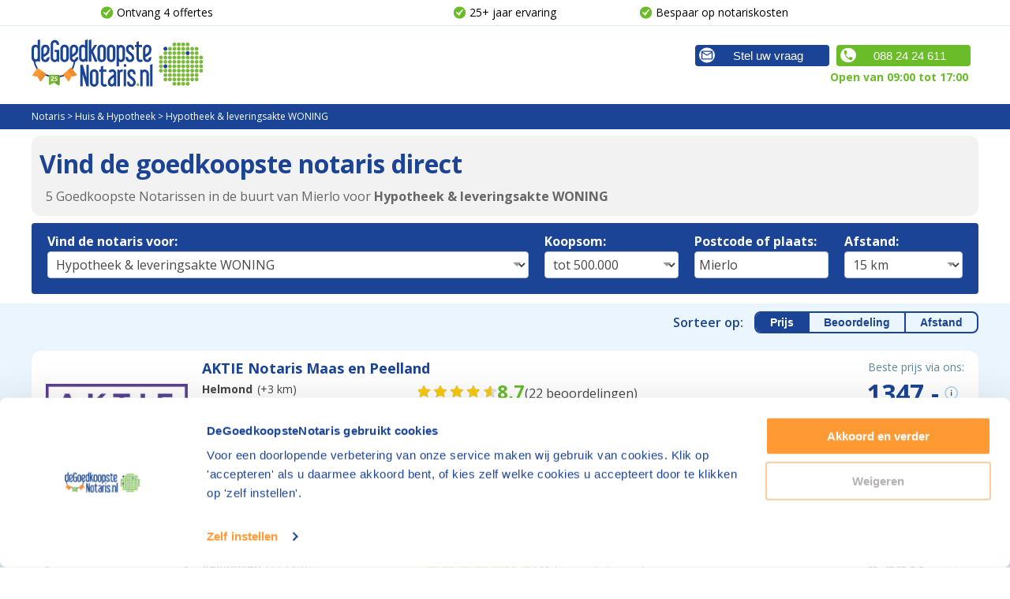

--- FILE ---
content_type: text/html; charset=UTF-8
request_url: https://www.degoedkoopstenotaris.nl/huis-en-hypotheek/resultaat/producten/hypotheek-en-levering/plaats/mierlo
body_size: 197052
content:
<!DOCTYPE html>
<html lang="nl">
    <head>
        <meta charset="UTF-8">
<meta name="author" content="DGN Publishers B.V.">
<meta name="language" content="nl">
<meta name="viewport" content="
    height=device-height,
    width=device-width, initial-scale=1.0,
    minimum-scale=1.0"
>
<meta http-equiv="X-UA-Compatible" content="ie=edge"><script type="text/javascript">(window.NREUM||(NREUM={})).init={ajax:{deny_list:["bam.nr-data.net"]},feature_flags:["soft_nav"]};(window.NREUM||(NREUM={})).loader_config={licenseKey:"NRBR-5d04d2cfd79cd4a3c34",applicationID:"1341715349",browserID:"1386209513"};;/*! For license information please see nr-loader-rum-1.308.0.min.js.LICENSE.txt */
(()=>{var e,t,r={163:(e,t,r)=>{"use strict";r.d(t,{j:()=>E});var n=r(384),i=r(1741);var a=r(2555);r(860).K7.genericEvents;const s="experimental.resources",o="register",c=e=>{if(!e||"string"!=typeof e)return!1;try{document.createDocumentFragment().querySelector(e)}catch{return!1}return!0};var d=r(2614),u=r(944),l=r(8122);const f="[data-nr-mask]",g=e=>(0,l.a)(e,(()=>{const e={feature_flags:[],experimental:{allow_registered_children:!1,resources:!1},mask_selector:"*",block_selector:"[data-nr-block]",mask_input_options:{color:!1,date:!1,"datetime-local":!1,email:!1,month:!1,number:!1,range:!1,search:!1,tel:!1,text:!1,time:!1,url:!1,week:!1,textarea:!1,select:!1,password:!0}};return{ajax:{deny_list:void 0,block_internal:!0,enabled:!0,autoStart:!0},api:{get allow_registered_children(){return e.feature_flags.includes(o)||e.experimental.allow_registered_children},set allow_registered_children(t){e.experimental.allow_registered_children=t},duplicate_registered_data:!1},browser_consent_mode:{enabled:!1},distributed_tracing:{enabled:void 0,exclude_newrelic_header:void 0,cors_use_newrelic_header:void 0,cors_use_tracecontext_headers:void 0,allowed_origins:void 0},get feature_flags(){return e.feature_flags},set feature_flags(t){e.feature_flags=t},generic_events:{enabled:!0,autoStart:!0},harvest:{interval:30},jserrors:{enabled:!0,autoStart:!0},logging:{enabled:!0,autoStart:!0},metrics:{enabled:!0,autoStart:!0},obfuscate:void 0,page_action:{enabled:!0},page_view_event:{enabled:!0,autoStart:!0},page_view_timing:{enabled:!0,autoStart:!0},performance:{capture_marks:!1,capture_measures:!1,capture_detail:!0,resources:{get enabled(){return e.feature_flags.includes(s)||e.experimental.resources},set enabled(t){e.experimental.resources=t},asset_types:[],first_party_domains:[],ignore_newrelic:!0}},privacy:{cookies_enabled:!0},proxy:{assets:void 0,beacon:void 0},session:{expiresMs:d.wk,inactiveMs:d.BB},session_replay:{autoStart:!0,enabled:!1,preload:!1,sampling_rate:10,error_sampling_rate:100,collect_fonts:!1,inline_images:!1,fix_stylesheets:!0,mask_all_inputs:!0,get mask_text_selector(){return e.mask_selector},set mask_text_selector(t){c(t)?e.mask_selector="".concat(t,",").concat(f):""===t||null===t?e.mask_selector=f:(0,u.R)(5,t)},get block_class(){return"nr-block"},get ignore_class(){return"nr-ignore"},get mask_text_class(){return"nr-mask"},get block_selector(){return e.block_selector},set block_selector(t){c(t)?e.block_selector+=",".concat(t):""!==t&&(0,u.R)(6,t)},get mask_input_options(){return e.mask_input_options},set mask_input_options(t){t&&"object"==typeof t?e.mask_input_options={...t,password:!0}:(0,u.R)(7,t)}},session_trace:{enabled:!0,autoStart:!0},soft_navigations:{enabled:!0,autoStart:!0},spa:{enabled:!0,autoStart:!0},ssl:void 0,user_actions:{enabled:!0,elementAttributes:["id","className","tagName","type"]}}})());var p=r(6154),m=r(9324);let h=0;const v={buildEnv:m.F3,distMethod:m.Xs,version:m.xv,originTime:p.WN},b={consented:!1},y={appMetadata:{},get consented(){return this.session?.state?.consent||b.consented},set consented(e){b.consented=e},customTransaction:void 0,denyList:void 0,disabled:!1,harvester:void 0,isolatedBacklog:!1,isRecording:!1,loaderType:void 0,maxBytes:3e4,obfuscator:void 0,onerror:void 0,ptid:void 0,releaseIds:{},session:void 0,timeKeeper:void 0,registeredEntities:[],jsAttributesMetadata:{bytes:0},get harvestCount(){return++h}},_=e=>{const t=(0,l.a)(e,y),r=Object.keys(v).reduce((e,t)=>(e[t]={value:v[t],writable:!1,configurable:!0,enumerable:!0},e),{});return Object.defineProperties(t,r)};var w=r(5701);const x=e=>{const t=e.startsWith("http");e+="/",r.p=t?e:"https://"+e};var R=r(7836),k=r(3241);const A={accountID:void 0,trustKey:void 0,agentID:void 0,licenseKey:void 0,applicationID:void 0,xpid:void 0},S=e=>(0,l.a)(e,A),T=new Set;function E(e,t={},r,s){let{init:o,info:c,loader_config:d,runtime:u={},exposed:l=!0}=t;if(!c){const e=(0,n.pV)();o=e.init,c=e.info,d=e.loader_config}e.init=g(o||{}),e.loader_config=S(d||{}),c.jsAttributes??={},p.bv&&(c.jsAttributes.isWorker=!0),e.info=(0,a.D)(c);const f=e.init,m=[c.beacon,c.errorBeacon];T.has(e.agentIdentifier)||(f.proxy.assets&&(x(f.proxy.assets),m.push(f.proxy.assets)),f.proxy.beacon&&m.push(f.proxy.beacon),e.beacons=[...m],function(e){const t=(0,n.pV)();Object.getOwnPropertyNames(i.W.prototype).forEach(r=>{const n=i.W.prototype[r];if("function"!=typeof n||"constructor"===n)return;let a=t[r];e[r]&&!1!==e.exposed&&"micro-agent"!==e.runtime?.loaderType&&(t[r]=(...t)=>{const n=e[r](...t);return a?a(...t):n})})}(e),(0,n.US)("activatedFeatures",w.B)),u.denyList=[...f.ajax.deny_list||[],...f.ajax.block_internal?m:[]],u.ptid=e.agentIdentifier,u.loaderType=r,e.runtime=_(u),T.has(e.agentIdentifier)||(e.ee=R.ee.get(e.agentIdentifier),e.exposed=l,(0,k.W)({agentIdentifier:e.agentIdentifier,drained:!!w.B?.[e.agentIdentifier],type:"lifecycle",name:"initialize",feature:void 0,data:e.config})),T.add(e.agentIdentifier)}},384:(e,t,r)=>{"use strict";r.d(t,{NT:()=>s,US:()=>u,Zm:()=>o,bQ:()=>d,dV:()=>c,pV:()=>l});var n=r(6154),i=r(1863),a=r(1910);const s={beacon:"bam.nr-data.net",errorBeacon:"bam.nr-data.net"};function o(){return n.gm.NREUM||(n.gm.NREUM={}),void 0===n.gm.newrelic&&(n.gm.newrelic=n.gm.NREUM),n.gm.NREUM}function c(){let e=o();return e.o||(e.o={ST:n.gm.setTimeout,SI:n.gm.setImmediate||n.gm.setInterval,CT:n.gm.clearTimeout,XHR:n.gm.XMLHttpRequest,REQ:n.gm.Request,EV:n.gm.Event,PR:n.gm.Promise,MO:n.gm.MutationObserver,FETCH:n.gm.fetch,WS:n.gm.WebSocket},(0,a.i)(...Object.values(e.o))),e}function d(e,t){let r=o();r.initializedAgents??={},t.initializedAt={ms:(0,i.t)(),date:new Date},r.initializedAgents[e]=t}function u(e,t){o()[e]=t}function l(){return function(){let e=o();const t=e.info||{};e.info={beacon:s.beacon,errorBeacon:s.errorBeacon,...t}}(),function(){let e=o();const t=e.init||{};e.init={...t}}(),c(),function(){let e=o();const t=e.loader_config||{};e.loader_config={...t}}(),o()}},782:(e,t,r)=>{"use strict";r.d(t,{T:()=>n});const n=r(860).K7.pageViewTiming},860:(e,t,r)=>{"use strict";r.d(t,{$J:()=>u,K7:()=>c,P3:()=>d,XX:()=>i,Yy:()=>o,df:()=>a,qY:()=>n,v4:()=>s});const n="events",i="jserrors",a="browser/blobs",s="rum",o="browser/logs",c={ajax:"ajax",genericEvents:"generic_events",jserrors:i,logging:"logging",metrics:"metrics",pageAction:"page_action",pageViewEvent:"page_view_event",pageViewTiming:"page_view_timing",sessionReplay:"session_replay",sessionTrace:"session_trace",softNav:"soft_navigations",spa:"spa"},d={[c.pageViewEvent]:1,[c.pageViewTiming]:2,[c.metrics]:3,[c.jserrors]:4,[c.spa]:5,[c.ajax]:6,[c.sessionTrace]:7,[c.softNav]:8,[c.sessionReplay]:9,[c.logging]:10,[c.genericEvents]:11},u={[c.pageViewEvent]:s,[c.pageViewTiming]:n,[c.ajax]:n,[c.spa]:n,[c.softNav]:n,[c.metrics]:i,[c.jserrors]:i,[c.sessionTrace]:a,[c.sessionReplay]:a,[c.logging]:o,[c.genericEvents]:"ins"}},944:(e,t,r)=>{"use strict";r.d(t,{R:()=>i});var n=r(3241);function i(e,t){"function"==typeof console.debug&&(console.debug("New Relic Warning: https://github.com/newrelic/newrelic-browser-agent/blob/main/docs/warning-codes.md#".concat(e),t),(0,n.W)({agentIdentifier:null,drained:null,type:"data",name:"warn",feature:"warn",data:{code:e,secondary:t}}))}},1687:(e,t,r)=>{"use strict";r.d(t,{Ak:()=>d,Ze:()=>f,x3:()=>u});var n=r(3241),i=r(7836),a=r(3606),s=r(860),o=r(2646);const c={};function d(e,t){const r={staged:!1,priority:s.P3[t]||0};l(e),c[e].get(t)||c[e].set(t,r)}function u(e,t){e&&c[e]&&(c[e].get(t)&&c[e].delete(t),p(e,t,!1),c[e].size&&g(e))}function l(e){if(!e)throw new Error("agentIdentifier required");c[e]||(c[e]=new Map)}function f(e="",t="feature",r=!1){if(l(e),!e||!c[e].get(t)||r)return p(e,t);c[e].get(t).staged=!0,g(e)}function g(e){const t=Array.from(c[e]);t.every(([e,t])=>t.staged)&&(t.sort((e,t)=>e[1].priority-t[1].priority),t.forEach(([t])=>{c[e].delete(t),p(e,t)}))}function p(e,t,r=!0){const s=e?i.ee.get(e):i.ee,c=a.i.handlers;if(!s.aborted&&s.backlog&&c){if((0,n.W)({agentIdentifier:e,type:"lifecycle",name:"drain",feature:t}),r){const e=s.backlog[t],r=c[t];if(r){for(let t=0;e&&t<e.length;++t)m(e[t],r);Object.entries(r).forEach(([e,t])=>{Object.values(t||{}).forEach(t=>{t[0]?.on&&t[0]?.context()instanceof o.y&&t[0].on(e,t[1])})})}}s.isolatedBacklog||delete c[t],s.backlog[t]=null,s.emit("drain-"+t,[])}}function m(e,t){var r=e[1];Object.values(t[r]||{}).forEach(t=>{var r=e[0];if(t[0]===r){var n=t[1],i=e[3],a=e[2];n.apply(i,a)}})}},1738:(e,t,r)=>{"use strict";r.d(t,{U:()=>g,Y:()=>f});var n=r(3241),i=r(9908),a=r(1863),s=r(944),o=r(5701),c=r(3969),d=r(8362),u=r(860),l=r(4261);function f(e,t,r,a){const f=a||r;!f||f[e]&&f[e]!==d.d.prototype[e]||(f[e]=function(){(0,i.p)(c.xV,["API/"+e+"/called"],void 0,u.K7.metrics,r.ee),(0,n.W)({agentIdentifier:r.agentIdentifier,drained:!!o.B?.[r.agentIdentifier],type:"data",name:"api",feature:l.Pl+e,data:{}});try{return t.apply(this,arguments)}catch(e){(0,s.R)(23,e)}})}function g(e,t,r,n,s){const o=e.info;null===r?delete o.jsAttributes[t]:o.jsAttributes[t]=r,(s||null===r)&&(0,i.p)(l.Pl+n,[(0,a.t)(),t,r],void 0,"session",e.ee)}},1741:(e,t,r)=>{"use strict";r.d(t,{W:()=>a});var n=r(944),i=r(4261);class a{#e(e,...t){if(this[e]!==a.prototype[e])return this[e](...t);(0,n.R)(35,e)}addPageAction(e,t){return this.#e(i.hG,e,t)}register(e){return this.#e(i.eY,e)}recordCustomEvent(e,t){return this.#e(i.fF,e,t)}setPageViewName(e,t){return this.#e(i.Fw,e,t)}setCustomAttribute(e,t,r){return this.#e(i.cD,e,t,r)}noticeError(e,t){return this.#e(i.o5,e,t)}setUserId(e,t=!1){return this.#e(i.Dl,e,t)}setApplicationVersion(e){return this.#e(i.nb,e)}setErrorHandler(e){return this.#e(i.bt,e)}addRelease(e,t){return this.#e(i.k6,e,t)}log(e,t){return this.#e(i.$9,e,t)}start(){return this.#e(i.d3)}finished(e){return this.#e(i.BL,e)}recordReplay(){return this.#e(i.CH)}pauseReplay(){return this.#e(i.Tb)}addToTrace(e){return this.#e(i.U2,e)}setCurrentRouteName(e){return this.#e(i.PA,e)}interaction(e){return this.#e(i.dT,e)}wrapLogger(e,t,r){return this.#e(i.Wb,e,t,r)}measure(e,t){return this.#e(i.V1,e,t)}consent(e){return this.#e(i.Pv,e)}}},1863:(e,t,r)=>{"use strict";function n(){return Math.floor(performance.now())}r.d(t,{t:()=>n})},1910:(e,t,r)=>{"use strict";r.d(t,{i:()=>a});var n=r(944);const i=new Map;function a(...e){return e.every(e=>{if(i.has(e))return i.get(e);const t="function"==typeof e?e.toString():"",r=t.includes("[native code]"),a=t.includes("nrWrapper");return r||a||(0,n.R)(64,e?.name||t),i.set(e,r),r})}},2555:(e,t,r)=>{"use strict";r.d(t,{D:()=>o,f:()=>s});var n=r(384),i=r(8122);const a={beacon:n.NT.beacon,errorBeacon:n.NT.errorBeacon,licenseKey:void 0,applicationID:void 0,sa:void 0,queueTime:void 0,applicationTime:void 0,ttGuid:void 0,user:void 0,account:void 0,product:void 0,extra:void 0,jsAttributes:{},userAttributes:void 0,atts:void 0,transactionName:void 0,tNamePlain:void 0};function s(e){try{return!!e.licenseKey&&!!e.errorBeacon&&!!e.applicationID}catch(e){return!1}}const o=e=>(0,i.a)(e,a)},2614:(e,t,r)=>{"use strict";r.d(t,{BB:()=>s,H3:()=>n,g:()=>d,iL:()=>c,tS:()=>o,uh:()=>i,wk:()=>a});const n="NRBA",i="SESSION",a=144e5,s=18e5,o={STARTED:"session-started",PAUSE:"session-pause",RESET:"session-reset",RESUME:"session-resume",UPDATE:"session-update"},c={SAME_TAB:"same-tab",CROSS_TAB:"cross-tab"},d={OFF:0,FULL:1,ERROR:2}},2646:(e,t,r)=>{"use strict";r.d(t,{y:()=>n});class n{constructor(e){this.contextId=e}}},2843:(e,t,r)=>{"use strict";r.d(t,{G:()=>a,u:()=>i});var n=r(3878);function i(e,t=!1,r,i){(0,n.DD)("visibilitychange",function(){if(t)return void("hidden"===document.visibilityState&&e());e(document.visibilityState)},r,i)}function a(e,t,r){(0,n.sp)("pagehide",e,t,r)}},3241:(e,t,r)=>{"use strict";r.d(t,{W:()=>a});var n=r(6154);const i="newrelic";function a(e={}){try{n.gm.dispatchEvent(new CustomEvent(i,{detail:e}))}catch(e){}}},3606:(e,t,r)=>{"use strict";r.d(t,{i:()=>a});var n=r(9908);a.on=s;var i=a.handlers={};function a(e,t,r,a){s(a||n.d,i,e,t,r)}function s(e,t,r,i,a){a||(a="feature"),e||(e=n.d);var s=t[a]=t[a]||{};(s[r]=s[r]||[]).push([e,i])}},3878:(e,t,r)=>{"use strict";function n(e,t){return{capture:e,passive:!1,signal:t}}function i(e,t,r=!1,i){window.addEventListener(e,t,n(r,i))}function a(e,t,r=!1,i){document.addEventListener(e,t,n(r,i))}r.d(t,{DD:()=>a,jT:()=>n,sp:()=>i})},3969:(e,t,r)=>{"use strict";r.d(t,{TZ:()=>n,XG:()=>o,rs:()=>i,xV:()=>s,z_:()=>a});const n=r(860).K7.metrics,i="sm",a="cm",s="storeSupportabilityMetrics",o="storeEventMetrics"},4234:(e,t,r)=>{"use strict";r.d(t,{W:()=>a});var n=r(7836),i=r(1687);class a{constructor(e,t){this.agentIdentifier=e,this.ee=n.ee.get(e),this.featureName=t,this.blocked=!1}deregisterDrain(){(0,i.x3)(this.agentIdentifier,this.featureName)}}},4261:(e,t,r)=>{"use strict";r.d(t,{$9:()=>d,BL:()=>o,CH:()=>g,Dl:()=>_,Fw:()=>y,PA:()=>h,Pl:()=>n,Pv:()=>k,Tb:()=>l,U2:()=>a,V1:()=>R,Wb:()=>x,bt:()=>b,cD:()=>v,d3:()=>w,dT:()=>c,eY:()=>p,fF:()=>f,hG:()=>i,k6:()=>s,nb:()=>m,o5:()=>u});const n="api-",i="addPageAction",a="addToTrace",s="addRelease",o="finished",c="interaction",d="log",u="noticeError",l="pauseReplay",f="recordCustomEvent",g="recordReplay",p="register",m="setApplicationVersion",h="setCurrentRouteName",v="setCustomAttribute",b="setErrorHandler",y="setPageViewName",_="setUserId",w="start",x="wrapLogger",R="measure",k="consent"},5289:(e,t,r)=>{"use strict";r.d(t,{GG:()=>s,Qr:()=>c,sB:()=>o});var n=r(3878),i=r(6389);function a(){return"undefined"==typeof document||"complete"===document.readyState}function s(e,t){if(a())return e();const r=(0,i.J)(e),s=setInterval(()=>{a()&&(clearInterval(s),r())},500);(0,n.sp)("load",r,t)}function o(e){if(a())return e();(0,n.DD)("DOMContentLoaded",e)}function c(e){if(a())return e();(0,n.sp)("popstate",e)}},5607:(e,t,r)=>{"use strict";r.d(t,{W:()=>n});const n=(0,r(9566).bz)()},5701:(e,t,r)=>{"use strict";r.d(t,{B:()=>a,t:()=>s});var n=r(3241);const i=new Set,a={};function s(e,t){const r=t.agentIdentifier;a[r]??={},e&&"object"==typeof e&&(i.has(r)||(t.ee.emit("rumresp",[e]),a[r]=e,i.add(r),(0,n.W)({agentIdentifier:r,loaded:!0,drained:!0,type:"lifecycle",name:"load",feature:void 0,data:e})))}},6154:(e,t,r)=>{"use strict";r.d(t,{OF:()=>c,RI:()=>i,WN:()=>u,bv:()=>a,eN:()=>l,gm:()=>s,mw:()=>o,sb:()=>d});var n=r(1863);const i="undefined"!=typeof window&&!!window.document,a="undefined"!=typeof WorkerGlobalScope&&("undefined"!=typeof self&&self instanceof WorkerGlobalScope&&self.navigator instanceof WorkerNavigator||"undefined"!=typeof globalThis&&globalThis instanceof WorkerGlobalScope&&globalThis.navigator instanceof WorkerNavigator),s=i?window:"undefined"!=typeof WorkerGlobalScope&&("undefined"!=typeof self&&self instanceof WorkerGlobalScope&&self||"undefined"!=typeof globalThis&&globalThis instanceof WorkerGlobalScope&&globalThis),o=Boolean("hidden"===s?.document?.visibilityState),c=/iPad|iPhone|iPod/.test(s.navigator?.userAgent),d=c&&"undefined"==typeof SharedWorker,u=((()=>{const e=s.navigator?.userAgent?.match(/Firefox[/\s](\d+\.\d+)/);Array.isArray(e)&&e.length>=2&&e[1]})(),Date.now()-(0,n.t)()),l=()=>"undefined"!=typeof PerformanceNavigationTiming&&s?.performance?.getEntriesByType("navigation")?.[0]?.responseStart},6389:(e,t,r)=>{"use strict";function n(e,t=500,r={}){const n=r?.leading||!1;let i;return(...r)=>{n&&void 0===i&&(e.apply(this,r),i=setTimeout(()=>{i=clearTimeout(i)},t)),n||(clearTimeout(i),i=setTimeout(()=>{e.apply(this,r)},t))}}function i(e){let t=!1;return(...r)=>{t||(t=!0,e.apply(this,r))}}r.d(t,{J:()=>i,s:()=>n})},6630:(e,t,r)=>{"use strict";r.d(t,{T:()=>n});const n=r(860).K7.pageViewEvent},7699:(e,t,r)=>{"use strict";r.d(t,{It:()=>a,KC:()=>o,No:()=>i,qh:()=>s});var n=r(860);const i=16e3,a=1e6,s="SESSION_ERROR",o={[n.K7.logging]:!0,[n.K7.genericEvents]:!1,[n.K7.jserrors]:!1,[n.K7.ajax]:!1}},7836:(e,t,r)=>{"use strict";r.d(t,{P:()=>o,ee:()=>c});var n=r(384),i=r(8990),a=r(2646),s=r(5607);const o="nr@context:".concat(s.W),c=function e(t,r){var n={},s={},u={},l=!1;try{l=16===r.length&&d.initializedAgents?.[r]?.runtime.isolatedBacklog}catch(e){}var f={on:p,addEventListener:p,removeEventListener:function(e,t){var r=n[e];if(!r)return;for(var i=0;i<r.length;i++)r[i]===t&&r.splice(i,1)},emit:function(e,r,n,i,a){!1!==a&&(a=!0);if(c.aborted&&!i)return;t&&a&&t.emit(e,r,n);var o=g(n);m(e).forEach(e=>{e.apply(o,r)});var d=v()[s[e]];d&&d.push([f,e,r,o]);return o},get:h,listeners:m,context:g,buffer:function(e,t){const r=v();if(t=t||"feature",f.aborted)return;Object.entries(e||{}).forEach(([e,n])=>{s[n]=t,t in r||(r[t]=[])})},abort:function(){f._aborted=!0,Object.keys(f.backlog).forEach(e=>{delete f.backlog[e]})},isBuffering:function(e){return!!v()[s[e]]},debugId:r,backlog:l?{}:t&&"object"==typeof t.backlog?t.backlog:{},isolatedBacklog:l};return Object.defineProperty(f,"aborted",{get:()=>{let e=f._aborted||!1;return e||(t&&(e=t.aborted),e)}}),f;function g(e){return e&&e instanceof a.y?e:e?(0,i.I)(e,o,()=>new a.y(o)):new a.y(o)}function p(e,t){n[e]=m(e).concat(t)}function m(e){return n[e]||[]}function h(t){return u[t]=u[t]||e(f,t)}function v(){return f.backlog}}(void 0,"globalEE"),d=(0,n.Zm)();d.ee||(d.ee=c)},8122:(e,t,r)=>{"use strict";r.d(t,{a:()=>i});var n=r(944);function i(e,t){try{if(!e||"object"!=typeof e)return(0,n.R)(3);if(!t||"object"!=typeof t)return(0,n.R)(4);const r=Object.create(Object.getPrototypeOf(t),Object.getOwnPropertyDescriptors(t)),a=0===Object.keys(r).length?e:r;for(let s in a)if(void 0!==e[s])try{if(null===e[s]){r[s]=null;continue}Array.isArray(e[s])&&Array.isArray(t[s])?r[s]=Array.from(new Set([...e[s],...t[s]])):"object"==typeof e[s]&&"object"==typeof t[s]?r[s]=i(e[s],t[s]):r[s]=e[s]}catch(e){r[s]||(0,n.R)(1,e)}return r}catch(e){(0,n.R)(2,e)}}},8362:(e,t,r)=>{"use strict";r.d(t,{d:()=>a});var n=r(9566),i=r(1741);class a extends i.W{agentIdentifier=(0,n.LA)(16)}},8374:(e,t,r)=>{r.nc=(()=>{try{return document?.currentScript?.nonce}catch(e){}return""})()},8990:(e,t,r)=>{"use strict";r.d(t,{I:()=>i});var n=Object.prototype.hasOwnProperty;function i(e,t,r){if(n.call(e,t))return e[t];var i=r();if(Object.defineProperty&&Object.keys)try{return Object.defineProperty(e,t,{value:i,writable:!0,enumerable:!1}),i}catch(e){}return e[t]=i,i}},9324:(e,t,r)=>{"use strict";r.d(t,{F3:()=>i,Xs:()=>a,xv:()=>n});const n="1.308.0",i="PROD",a="CDN"},9566:(e,t,r)=>{"use strict";r.d(t,{LA:()=>o,bz:()=>s});var n=r(6154);const i="xxxxxxxx-xxxx-4xxx-yxxx-xxxxxxxxxxxx";function a(e,t){return e?15&e[t]:16*Math.random()|0}function s(){const e=n.gm?.crypto||n.gm?.msCrypto;let t,r=0;return e&&e.getRandomValues&&(t=e.getRandomValues(new Uint8Array(30))),i.split("").map(e=>"x"===e?a(t,r++).toString(16):"y"===e?(3&a()|8).toString(16):e).join("")}function o(e){const t=n.gm?.crypto||n.gm?.msCrypto;let r,i=0;t&&t.getRandomValues&&(r=t.getRandomValues(new Uint8Array(e)));const s=[];for(var o=0;o<e;o++)s.push(a(r,i++).toString(16));return s.join("")}},9908:(e,t,r)=>{"use strict";r.d(t,{d:()=>n,p:()=>i});var n=r(7836).ee.get("handle");function i(e,t,r,i,a){a?(a.buffer([e],i),a.emit(e,t,r)):(n.buffer([e],i),n.emit(e,t,r))}}},n={};function i(e){var t=n[e];if(void 0!==t)return t.exports;var a=n[e]={exports:{}};return r[e](a,a.exports,i),a.exports}i.m=r,i.d=(e,t)=>{for(var r in t)i.o(t,r)&&!i.o(e,r)&&Object.defineProperty(e,r,{enumerable:!0,get:t[r]})},i.f={},i.e=e=>Promise.all(Object.keys(i.f).reduce((t,r)=>(i.f[r](e,t),t),[])),i.u=e=>"nr-rum-1.308.0.min.js",i.o=(e,t)=>Object.prototype.hasOwnProperty.call(e,t),e={},t="NRBA-1.308.0.PROD:",i.l=(r,n,a,s)=>{if(e[r])e[r].push(n);else{var o,c;if(void 0!==a)for(var d=document.getElementsByTagName("script"),u=0;u<d.length;u++){var l=d[u];if(l.getAttribute("src")==r||l.getAttribute("data-webpack")==t+a){o=l;break}}if(!o){c=!0;var f={296:"sha512-+MIMDsOcckGXa1EdWHqFNv7P+JUkd5kQwCBr3KE6uCvnsBNUrdSt4a/3/L4j4TxtnaMNjHpza2/erNQbpacJQA=="};(o=document.createElement("script")).charset="utf-8",i.nc&&o.setAttribute("nonce",i.nc),o.setAttribute("data-webpack",t+a),o.src=r,0!==o.src.indexOf(window.location.origin+"/")&&(o.crossOrigin="anonymous"),f[s]&&(o.integrity=f[s])}e[r]=[n];var g=(t,n)=>{o.onerror=o.onload=null,clearTimeout(p);var i=e[r];if(delete e[r],o.parentNode&&o.parentNode.removeChild(o),i&&i.forEach(e=>e(n)),t)return t(n)},p=setTimeout(g.bind(null,void 0,{type:"timeout",target:o}),12e4);o.onerror=g.bind(null,o.onerror),o.onload=g.bind(null,o.onload),c&&document.head.appendChild(o)}},i.r=e=>{"undefined"!=typeof Symbol&&Symbol.toStringTag&&Object.defineProperty(e,Symbol.toStringTag,{value:"Module"}),Object.defineProperty(e,"__esModule",{value:!0})},i.p="https://js-agent.newrelic.com/",(()=>{var e={374:0,840:0};i.f.j=(t,r)=>{var n=i.o(e,t)?e[t]:void 0;if(0!==n)if(n)r.push(n[2]);else{var a=new Promise((r,i)=>n=e[t]=[r,i]);r.push(n[2]=a);var s=i.p+i.u(t),o=new Error;i.l(s,r=>{if(i.o(e,t)&&(0!==(n=e[t])&&(e[t]=void 0),n)){var a=r&&("load"===r.type?"missing":r.type),s=r&&r.target&&r.target.src;o.message="Loading chunk "+t+" failed: ("+a+": "+s+")",o.name="ChunkLoadError",o.type=a,o.request=s,n[1](o)}},"chunk-"+t,t)}};var t=(t,r)=>{var n,a,[s,o,c]=r,d=0;if(s.some(t=>0!==e[t])){for(n in o)i.o(o,n)&&(i.m[n]=o[n]);if(c)c(i)}for(t&&t(r);d<s.length;d++)a=s[d],i.o(e,a)&&e[a]&&e[a][0](),e[a]=0},r=self["webpackChunk:NRBA-1.308.0.PROD"]=self["webpackChunk:NRBA-1.308.0.PROD"]||[];r.forEach(t.bind(null,0)),r.push=t.bind(null,r.push.bind(r))})(),(()=>{"use strict";i(8374);var e=i(8362),t=i(860);const r=Object.values(t.K7);var n=i(163);var a=i(9908),s=i(1863),o=i(4261),c=i(1738);var d=i(1687),u=i(4234),l=i(5289),f=i(6154),g=i(944),p=i(384);const m=e=>f.RI&&!0===e?.privacy.cookies_enabled;function h(e){return!!(0,p.dV)().o.MO&&m(e)&&!0===e?.session_trace.enabled}var v=i(6389),b=i(7699);class y extends u.W{constructor(e,t){super(e.agentIdentifier,t),this.agentRef=e,this.abortHandler=void 0,this.featAggregate=void 0,this.loadedSuccessfully=void 0,this.onAggregateImported=new Promise(e=>{this.loadedSuccessfully=e}),this.deferred=Promise.resolve(),!1===e.init[this.featureName].autoStart?this.deferred=new Promise((t,r)=>{this.ee.on("manual-start-all",(0,v.J)(()=>{(0,d.Ak)(e.agentIdentifier,this.featureName),t()}))}):(0,d.Ak)(e.agentIdentifier,t)}importAggregator(e,t,r={}){if(this.featAggregate)return;const n=async()=>{let n;await this.deferred;try{if(m(e.init)){const{setupAgentSession:t}=await i.e(296).then(i.bind(i,3305));n=t(e)}}catch(e){(0,g.R)(20,e),this.ee.emit("internal-error",[e]),(0,a.p)(b.qh,[e],void 0,this.featureName,this.ee)}try{if(!this.#t(this.featureName,n,e.init))return(0,d.Ze)(this.agentIdentifier,this.featureName),void this.loadedSuccessfully(!1);const{Aggregate:i}=await t();this.featAggregate=new i(e,r),e.runtime.harvester.initializedAggregates.push(this.featAggregate),this.loadedSuccessfully(!0)}catch(e){(0,g.R)(34,e),this.abortHandler?.(),(0,d.Ze)(this.agentIdentifier,this.featureName,!0),this.loadedSuccessfully(!1),this.ee&&this.ee.abort()}};f.RI?(0,l.GG)(()=>n(),!0):n()}#t(e,r,n){if(this.blocked)return!1;switch(e){case t.K7.sessionReplay:return h(n)&&!!r;case t.K7.sessionTrace:return!!r;default:return!0}}}var _=i(6630),w=i(2614),x=i(3241);class R extends y{static featureName=_.T;constructor(e){var t;super(e,_.T),this.setupInspectionEvents(e.agentIdentifier),t=e,(0,c.Y)(o.Fw,function(e,r){"string"==typeof e&&("/"!==e.charAt(0)&&(e="/"+e),t.runtime.customTransaction=(r||"http://custom.transaction")+e,(0,a.p)(o.Pl+o.Fw,[(0,s.t)()],void 0,void 0,t.ee))},t),this.importAggregator(e,()=>i.e(296).then(i.bind(i,3943)))}setupInspectionEvents(e){const t=(t,r)=>{t&&(0,x.W)({agentIdentifier:e,timeStamp:t.timeStamp,loaded:"complete"===t.target.readyState,type:"window",name:r,data:t.target.location+""})};(0,l.sB)(e=>{t(e,"DOMContentLoaded")}),(0,l.GG)(e=>{t(e,"load")}),(0,l.Qr)(e=>{t(e,"navigate")}),this.ee.on(w.tS.UPDATE,(t,r)=>{(0,x.W)({agentIdentifier:e,type:"lifecycle",name:"session",data:r})})}}class k extends e.d{constructor(e){var t;(super(),f.gm)?(this.features={},(0,p.bQ)(this.agentIdentifier,this),this.desiredFeatures=new Set(e.features||[]),this.desiredFeatures.add(R),(0,n.j)(this,e,e.loaderType||"agent"),t=this,(0,c.Y)(o.cD,function(e,r,n=!1){if("string"==typeof e){if(["string","number","boolean"].includes(typeof r)||null===r)return(0,c.U)(t,e,r,o.cD,n);(0,g.R)(40,typeof r)}else(0,g.R)(39,typeof e)},t),function(e){(0,c.Y)(o.Dl,function(t,r=!1){if("string"!=typeof t&&null!==t)return void(0,g.R)(41,typeof t);const n=e.info.jsAttributes["enduser.id"];r&&null!=n&&n!==t?(0,a.p)(o.Pl+"setUserIdAndResetSession",[t],void 0,"session",e.ee):(0,c.U)(e,"enduser.id",t,o.Dl,!0)},e)}(this),function(e){(0,c.Y)(o.nb,function(t){if("string"==typeof t||null===t)return(0,c.U)(e,"application.version",t,o.nb,!1);(0,g.R)(42,typeof t)},e)}(this),function(e){(0,c.Y)(o.d3,function(){e.ee.emit("manual-start-all")},e)}(this),function(e){(0,c.Y)(o.Pv,function(t=!0){if("boolean"==typeof t){if((0,a.p)(o.Pl+o.Pv,[t],void 0,"session",e.ee),e.runtime.consented=t,t){const t=e.features.page_view_event;t.onAggregateImported.then(e=>{const r=t.featAggregate;e&&!r.sentRum&&r.sendRum()})}}else(0,g.R)(65,typeof t)},e)}(this),this.run()):(0,g.R)(21)}get config(){return{info:this.info,init:this.init,loader_config:this.loader_config,runtime:this.runtime}}get api(){return this}run(){try{const e=function(e){const t={};return r.forEach(r=>{t[r]=!!e[r]?.enabled}),t}(this.init),n=[...this.desiredFeatures];n.sort((e,r)=>t.P3[e.featureName]-t.P3[r.featureName]),n.forEach(r=>{if(!e[r.featureName]&&r.featureName!==t.K7.pageViewEvent)return;if(r.featureName===t.K7.spa)return void(0,g.R)(67);const n=function(e){switch(e){case t.K7.ajax:return[t.K7.jserrors];case t.K7.sessionTrace:return[t.K7.ajax,t.K7.pageViewEvent];case t.K7.sessionReplay:return[t.K7.sessionTrace];case t.K7.pageViewTiming:return[t.K7.pageViewEvent];default:return[]}}(r.featureName).filter(e=>!(e in this.features));n.length>0&&(0,g.R)(36,{targetFeature:r.featureName,missingDependencies:n}),this.features[r.featureName]=new r(this)})}catch(e){(0,g.R)(22,e);for(const e in this.features)this.features[e].abortHandler?.();const t=(0,p.Zm)();delete t.initializedAgents[this.agentIdentifier]?.features,delete this.sharedAggregator;return t.ee.get(this.agentIdentifier).abort(),!1}}}var A=i(2843),S=i(782);class T extends y{static featureName=S.T;constructor(e){super(e,S.T),f.RI&&((0,A.u)(()=>(0,a.p)("docHidden",[(0,s.t)()],void 0,S.T,this.ee),!0),(0,A.G)(()=>(0,a.p)("winPagehide",[(0,s.t)()],void 0,S.T,this.ee)),this.importAggregator(e,()=>i.e(296).then(i.bind(i,2117))))}}var E=i(3969);class I extends y{static featureName=E.TZ;constructor(e){super(e,E.TZ),f.RI&&document.addEventListener("securitypolicyviolation",e=>{(0,a.p)(E.xV,["Generic/CSPViolation/Detected"],void 0,this.featureName,this.ee)}),this.importAggregator(e,()=>i.e(296).then(i.bind(i,9623)))}}new k({features:[R,T,I],loaderType:"lite"})})()})();</script>

<link rel="manifest" href="/manifest.json">
<meta name="mobile-web-app-capable" content="yes">
<meta name="apple-mobile-web-app-capable" content="yes">
<meta name="application-name" content="De Goedkoopste Notaris">
<meta name="apple-mobile-web-app-title" content="DGN">
<meta name="theme-color" content="#1b4496">
<meta name="msapplication-navbutton-color" content="#1b4496">
<meta name="apple-mobile-web-app-status-bar-style" content="black-translucent">
<meta name="msapplication-starturl" content="/">

<link rel="icon" type="image/png" sizes="192x192" href="/media/images/logos/logo_192.png">
<link rel="apple-touch-icon" type="image/png" sizes="192x192" href="/media/images/logos/logo_192.png">
<link rel="icon" type="image/png" sizes="512x512" href="/media/images/logos/logo_512.png">
<link rel="apple-touch-icon" type="image/png" sizes="512x512" href="/media/images/logos/logo_512.png">


<link rel="preconnect" href="https://fonts.googleapis.com">
<link rel="dns-prefetch" href="https://fonts.googleapis.com">
<link rel="preconnect" href="https://fonts.gstatic.com">
<link rel="dns-prefetch" href="https://fonts.gstatic.com">
<link rel="preload" href="https://fonts.googleapis.com/css?family=Open+Sans:300,400,600,700&display=swap" as="style">
<link href="https://fonts.googleapis.com/css?family=Open+Sans:300,400,600,700&display=swap" rel="stylesheet">

<script>
/*! loadCSS. [c]2017 Filament Group, Inc. MIT License */
!function(a){"use strict";var b=function(b,c,d){function e(a){return h.body?a():void setTimeout(function(){e(a)})}function f(){i.addEventListener&&i.removeEventListener("load",f),i.media=d||"all"}var g,h=a.document,i=h.createElement("link");if(c)g=c;else{var j=(h.body||h.getElementsByTagName("head")[0]).childNodes;g=j[j.length-1]}var k=h.styleSheets;i.rel="stylesheet",i.href=b,i.media="only x",e(function(){g.parentNode.insertBefore(i,c?g:g.nextSibling)});var l=function(a){for(var b=i.href,c=k.length;c--;)if(k[c].href===b)return a();setTimeout(function(){l(a)})};return i.addEventListener&&i.addEventListener("load",f),i.onloadcssdefined=l,l(f),i};"undefined"!=typeof exports?exports.loadCSS=b:a.loadCSS=b}("undefined"!=typeof global?global:this);

/*! loadCSS rel=preload polyfill. [c]2017 Filament Group, Inc. MIT License */
!function(a){if(a.loadCSS){var b=loadCSS.relpreload={};if(b.support=function(){try{return a.document.createElement("link").relList.supports("preload")}catch(b){return!1}},b.poly=function(){for(var b=a.document.getElementsByTagName("link"),c=0;c<b.length;c++){var d=b[c];"preload"===d.rel&&"style"===d.getAttribute("as")&&(a.loadCSS(d.href,d,d.getAttribute("media")),d.rel=null)}},!b.support()){b.poly();var c=a.setInterval(b.poly,300);a.addEventListener&&a.addEventListener("load",function(){b.poly(),a.clearInterval(c)}),a.attachEvent&&a.attachEvent("onload",function(){a.clearInterval(c)})}}}(this);
</script>
        <script type="text/javascript" src="//cdn-4.convertexperiments.com/v1/js/10043640-10049847.js"></script>

                        <title>Hypotheek &amp; leveringsakte WONING in Mierlo? | Vind de goedkoopste notaris in Mierlo</title>
    <meta property="og:title" content="Hypotheek &amp; leveringsakte WONING in Mierlo? | DeGoedkoopsteNotaris.nl" />
            <meta name="description" content="De goedkoopste notarissen voor Hypotheek &amp; leveringsakte WONING in Mierlo. Vergelijk alle tarieven en vraag direct gratis een offerte aan." />
        <meta property="og:description" content="De goedkoopste notarissen voor Hypotheek &amp; leveringsakte WONING in Mierlo. Vergelijk alle tarieven en vraag direct gratis een offerte aan." />
    
            <meta name="robots" content="index, follow">
    
<meta property="og:image" content="/media/images/logos/logo_512.png">
<meta property="og:site_name" content="DeGoedkoopsteNotaris.nl">
<meta property="og:url" content="https://www.degoedkoopstenotaris.nl/huis-en-hypotheek/resultaat/producten/hypotheek-en-levering/plaats/mierlo">

            <link rel="canonical" href="https://www.degoedkoopstenotaris.nl/huis-en-hypotheek/resultaat/producten/hypotheek-en-levering/plaats/mierlo/afstand/15/sort/rate-asc">
    

        
        
                <link rel="preload" href="/script/results-f3db0bc383155a24c24f.js" as="script">
    <link rel="preload" href="/script/filter-fbaf8df520488860183c.js" as="script">
    <link rel="preload" href="/script/tooltips-05220b7f65f673a934a0.js" as="script">
        <link rel="preload" href="/style/critical/results-e0a20016078a53e69b85.css" as="style">
    <link rel="preload" href="/style/autocomplete-9cd4773a366fb88a29f4.css" as="style">
    <link rel="preload" href="/style/breadcrumbs-1890cd4662358e358235.css" as="style">
    <link rel="preload" href="/style/buttons-73b1d32663cdb51ee89d.css" as="style">
    <link rel="preload" href="/style/content-box-81643727b224dc52e872.css" as="style">
    <link rel="preload" href="/style/form-64f22607a293db725c19.css" as="style">
    <link rel="preload" href="/style/lists-912a4a34455c2ebb02be.css" as="style">
    <link rel="preload" href="/style/product-searchpanel-6e24d839d1f7bd7dfa5e.css" as="style">
    <link rel="preload" href="/style/product-select-5bd2aaa06dafbaa957e6.css" as="style">
    <link rel="preload" href="/style/results-4f80578614a2f1d343e6.css" as="style">
    <link rel="preload" href="/style/tabs-basic-717171761bc9d0788a2c.css" as="style">
    <link rel="preload" href="/style/tailwind-base-1b7231e7fd8c650385b3.css" as="style">
    <link rel="preload" href="/style/tailwind-utilities-b7c9d5279d519dab83a5.css" as="style">
    <link rel="preload" href="/style/tooltip-763bfbeb0f7caab6fa5f.css" as="style">
        <link rel="stylesheet" href="/style/tailwind-base-1b7231e7fd8c650385b3.css">
                <link rel="preload" href="/script/polyfill-4e128807ade35dc4ce74.js" as="script">
            <link rel="preload" href="/script/modal-679343f6df258a2d2302.js" as="script">
            <link rel="preload" href="/script/footer-e3d39640e3a5f6295227.js" as="script">
                        <link rel="preload" href="/style/critical/fullwidth-c206c6a11a3649dc29bf.css" as="style">
            <link rel="preload" href="/style/layouts/fullwidth-b2e2c5b276bb28e8d97f.css" as="style">
            <link rel="preload" href="/style/footer-d6a165d601a34ff816b8.css" as="style">
                        <link rel="stylesheet" href="/style/critical/fullwidth-c206c6a11a3649dc29bf.css">
            <link rel="stylesheet" href="/style/layouts/fullwidth-b2e2c5b276bb28e8d97f.css">
            <link rel="stylesheet" href="/style/footer-d6a165d601a34ff816b8.css">
            
        
        <link rel="stylesheet" href="/style/critical/results-e0a20016078a53e69b85.css">
    <link rel="stylesheet" href="/style/autocomplete-9cd4773a366fb88a29f4.css">
    <link rel="stylesheet" href="/style/breadcrumbs-1890cd4662358e358235.css">
    <link rel="stylesheet" href="/style/buttons-73b1d32663cdb51ee89d.css">
    <link rel="stylesheet" href="/style/content-box-81643727b224dc52e872.css">
    <link rel="stylesheet" href="/style/form-64f22607a293db725c19.css">
    <link rel="stylesheet" href="/style/lists-912a4a34455c2ebb02be.css">
    <link rel="stylesheet" href="/style/product-searchpanel-6e24d839d1f7bd7dfa5e.css">
    <link rel="stylesheet" href="/style/product-select-5bd2aaa06dafbaa957e6.css">
    <link rel="stylesheet" href="/style/results-4f80578614a2f1d343e6.css">
    <link rel="stylesheet" href="/style/tabs-basic-717171761bc9d0788a2c.css">
    <link rel="stylesheet" href="/style/tailwind-utilities-b7c9d5279d519dab83a5.css">
    <link rel="stylesheet" href="/style/tooltip-763bfbeb0f7caab6fa5f.css">

    
        <link rel="preconnect" href="https://client.crisp.chat">
<link rel="dns-prefetch" href="https://client.crisp.chat">

<script type="text/javascript">
    window.$crisp=[];
    window.CRISP_COOKIE_EXPIRE = 3600; // Expire time in seconds
    window.CRISP_WEBSITE_ID="689235d6-d32a-49cd-8c1b-c838eb4870a8";
    (function(){d=document;s=d.createElement("script");s.src="https://client.crisp.chat/l.js";s.async=1;d.getElementsByTagName("head")[0].appendChild(s);})();
    // disable native javascript shims warnings from crisp
    $crisp.push(["safe", true]);
</script>
                    <link rel="preconnect" href="https://www.googletagmanager.com">
    <link rel="dns-prefetch" href="https://www.googletagmanager.com">

    <!-- Google Tag Manager -->
    <script>
    (function(w,d,s,l,i){w[l]=w[l]||[];w[l].push({'gtm.start':
    new Date().getTime(),event:'gtm.js'});var f=d.getElementsByTagName(s)[0],
    j=d.createElement(s),dl=l!='dataLayer'?'&l='+l:'';j.async=true;j.src=
    'https://www.googletagmanager.com/gtm.js?id='+i+dl;f.parentNode.insertBefore(j,f);
    })(window,document,'script','dataLayer','GTM-NZKCCHL');
    </script>
    <script>
        window.dataLayer=window.dataLayer||[];
        function gtag(){dataLayer.push(arguments)}
        gtag("js",new Date);
        gtag("config","G-L0S43LKNBK", {send_page_view: false});
    </script>
    <!-- End Google Tag Manager -->

    
    <!-- Google Tag Manager SST -->
    <script>
    (function(w,d,s,l,i){w[l]=w[l]||[];w[l].push({'gtm.start':
    new Date().getTime(),event:'gtm.js'});var f=d.getElementsByTagName(s)[0],
    j=d.createElement(s),dl=l!='dataLayer'?'&l='+l:'';j.async=true;j.src=
    'https://sst.degoedkoopstenotaris.nl/gtm.js?id='+i+dl;f.parentNode.insertBefore(j,f);
    })(window,document,'script','dataLayer','GTM-WPBPMZQM');
    </script>
    <!-- End Google Tag Manager SST -->
    <!-- Google Tag Manager (noscript) -->
    <noscript><iframe src="https://sst.degoedkoopstenotaris.nl/ns.html?id=GTM-WPBPMZQM"
    height="0" width="0" style="display:none;visibility:hidden"></iframe></noscript>
    <!-- End Google Tag Manager (noscript) -->
                <script type="application/ld+json">
    {
        "@context":"https://schema.org",
        "@type":"Product",
        "name":"DeGoedkoopsteNotaris.nl",
        "image":"https://www.degoedkoopstenotaris.nl/media/images/layout/logo-tab-trans.png",
        "aggregateRating": {
            "@type":"AggregateRating",
            "worstRating": 1,
            "bestRating": 10,
            "ratingValue":"8.6",
            "reviewCount":"57834"
        }
    }
</script>

    </head>
    <body class="preload">
                <div class="layout layout--fullwidth">
                        <header id="main-header" class="main-header  main-header--no-sticky ">
        <div class="results__usp">
        <div class="results__uspbar">
                            <span class="ab-usp-item">
                    <img src="/media/images/icons/check-rounded.svg" class="inline-block h-5" alt="vinkje" height="15" width="15" loading="lazy">
                    Ontvang 4 offertes
                </span>
                            <span class="ab-usp-item">
                    <img src="/media/images/icons/check-rounded.svg" class="inline-block h-5" alt="vinkje" height="15" width="15" loading="lazy">
                    25+ jaar ervaring
                </span>
                            <span class="ab-usp-item">
                    <img src="/media/images/icons/check-rounded.svg" class="inline-block h-5" alt="vinkje" height="15" width="15" loading="lazy">
                    Bespaar op notariskosten
                </span>
                    </div>
    </div>
        <div class="content content--md">
                <div class="main-header__logo">
            <a href="/">
                <svg class="icon--dgn-logo" title="DeGoedkoopsteNotaris" width="218" height="60" fill="none" xmlns="http://www.w3.org/2000/svg"><path d="M3.3 26.977c1.217 6.08 3.08 11.25 8.109 14.594 14.616 9.713 39.953 8.443 42.97-12.973" stroke="#1C4495" stroke-width="2" stroke-linecap="round"/><path d="m1.24 45.008 5.717-8.232a.813.813 0 0 1 1.12-.209l10.044 6.759c.383.256.475.779.203 1.15l-6.081 8.354a.81.81 0 0 1-1.353-.06l-2.923-4.915a.814.814 0 0 0-.529-.38l-5.7-1.213a.809.809 0 0 1-.498-1.255z" fill="#FF9935"/><path d="m10.789 52.69-2.15-3.61a.808.808 0 0 1 .021-.858l4.707-7.149a.809.809 0 0 1 1.162-.202l3.528 2.644a.81.81 0 0 1 .162 1.134l-6.084 8.114a.81.81 0 0 1-1.346-.073z" fill="#E88D33"/><path d="m21.975 56.884.228-11.373a.81.81 0 0 1 .833-.795l11.99.339a.813.813 0 0 1 .789.843l-.437 11.372a.813.813 0 0 1-1.21.675l-4.963-2.793a.822.822 0 0 0-.744-.026l-5.33 2.509a.81.81 0 0 1-1.156-.75z" fill="#7AB939"/><path d="m46.353 52.748-6.249-7.832a.807.807 0 0 1 .118-1.13l9.349-7.694a.809.809 0 0 1 1.159.133l6.268 8.219a.809.809 0 0 1-.447 1.276l-5.546 1.397a.809.809 0 0 0-.513.396L47.7 52.63a.81.81 0 0 1-1.346.117z" fill="#FF9935"/><path d="m56.448 45.798-4.073 1.027a.812.812 0 0 1-.82-.263l-5.502-6.556a.808.808 0 0 1 .14-1.172l3.54-2.626a.81.81 0 0 1 1.134.172l6.037 8.148a.813.813 0 0 1-.456 1.27z" fill="#E88D33"/><path d="m34.124 58.261-3.668-2.255a.806.806 0 0 1-.383-.719l.33-9.482a.812.812 0 0 1 .835-.782l3.62.117a.811.811 0 0 1 .786.83l-.285 11.623a.81.81 0 0 1-1.235.668z" fill="#68A629"/><path d="M180.963 20.539a2.338 2.338 0 0 0-.928.18c-.295.12-.564.298-.789.523a2.398 2.398 0 0 0-.529 2.638c.124.295.301.56.526.786a2.392 2.392 0 0 0 1.72.703 2.403 2.403 0 0 0 2.248-1.486c.124-.294.184-.611.184-.928a2.4 2.4 0 0 0-.71-1.713 2.403 2.403 0 0 0-1.722-.703zm0-5.571a2.338 2.338 0 0 0-.928.18 2.412 2.412 0 0 0 0 4.472c.294.12.611.18.928.18a2.416 2.416 0 0 0 2.248-1.488c.124-.294.184-.611.184-.928 0-.32-.06-.636-.184-.928a2.416 2.416 0 0 0-2.248-1.488zm0 11.072c-.317 0-.634.06-.928.18-.295.12-.564.298-.789.523a2.444 2.444 0 0 0-.529.786c-.12.294-.184.61-.184.927a2.399 2.399 0 0 0 .71 1.714 2.392 2.392 0 0 0 1.72.703 2.403 2.403 0 0 0 2.248-1.489 2.38 2.38 0 0 0 .184-.928c0-.316-.06-.633-.184-.927a2.416 2.416 0 0 0-2.248-1.489zm0-16.577c-.317 0-.634.06-.928.18a2.412 2.412 0 0 0 0 4.472 2.467 2.467 0 0 0 1.859 0 2.416 2.416 0 0 0 1.317-1.307c.124-.295.184-.611.184-.928 0-.32-.06-.634-.184-.928a2.416 2.416 0 0 0-1.317-1.308 2.406 2.406 0 0 0-.931-.18zm0-5.504a2.441 2.441 0 0 0-1.72.703 2.45 2.45 0 0 0-.526.786c-.12.294-.184.61-.184.927a2.4 2.4 0 0 0 .71 1.714 2.441 2.441 0 0 0 1.72.703 2.35 2.35 0 0 0 .931-.18 2.416 2.416 0 0 0 1.317-1.309 2.38 2.38 0 0 0 .184-.928c0-.316-.06-.633-.184-.927a2.387 2.387 0 0 0-1.317-1.308 2.466 2.466 0 0 0-.931-.181zm0 27.788a2.39 2.39 0 0 0-1.717.703c-.228.222-.405.491-.529.786a2.444 2.444 0 0 0 0 1.856c.12.29.301.56.526.785a2.441 2.441 0 0 0 1.72.703 2.416 2.416 0 0 0 2.248-1.489c.124-.294.184-.61.184-.927 0-.32-.06-.637-.184-.928a2.401 2.401 0 0 0-2.248-1.489zm0 11.072c-.317 0-.634.06-.928.18a2.41 2.41 0 0 0-.792 3.95 2.394 2.394 0 0 0 1.72.703 2.405 2.405 0 0 0 2.248-1.488 2.38 2.38 0 0 0 .184-.928c0-.317-.06-.634-.184-.928A2.414 2.414 0 0 0 181.894 43a2.465 2.465 0 0 0-.931-.18zm0 5.505a2.441 2.441 0 0 0-1.72.703 2.411 2.411 0 0 0-.71 1.713 2.399 2.399 0 0 0 .71 1.714 2.44 2.44 0 0 0 1.72.703 2.403 2.403 0 0 0 1.719-.703 2.396 2.396 0 0 0 .713-1.714c0-.317-.06-.633-.184-.928a2.387 2.387 0 0 0-1.317-1.308 2.406 2.406 0 0 0-.931-.18zm-5.67-38.86a2.406 2.406 0 0 0-1.719.702 2.396 2.396 0 0 0-.713 1.714 2.396 2.396 0 0 0 .713 1.713 2.403 2.403 0 0 0 1.719.703 2.403 2.403 0 0 0 2.246-1.489c.123-.294.184-.61.184-.927a2.4 2.4 0 0 0-.71-1.714 2.403 2.403 0 0 0-1.72-.703zm5.67 27.784a2.454 2.454 0 0 0-1.72.703 2.401 2.401 0 0 0-.526.789 2.384 2.384 0 0 0-.184.925c0 .32.061.636.184.928.12.294.301.563.526.788.228.222.497.403.792.523.294.12.611.18.928.177a2.403 2.403 0 0 0 2.248-1.488 2.37 2.37 0 0 0 .184-.928c0-1.273-1.08-2.417-2.432-2.417zm5.605-16.71a2.4 2.4 0 0 0-1.719.7 2.42 2.42 0 0 0 .791 3.953c.295.12.612.18.928.178a2.396 2.396 0 0 0 1.72-.7c.228-.225.405-.494.529-.786.12-.294.184-.611.184-.928.066-1.343-1.08-2.416-2.433-2.416zm0-16.579a2.416 2.416 0 0 0-2.245 1.489 2.392 2.392 0 0 0-.184.927c0 .32.06.634.184.928a2.387 2.387 0 0 0 1.317 1.308c.295.124.612.184.928.181.32.003.637-.057.931-.18a2.411 2.411 0 0 0 1.502-2.236c.066-1.34-1.08-2.417-2.433-2.417zm0 11.009a2.397 2.397 0 0 0-1.719.703c-.225.222-.406.49-.526.785a2.37 2.37 0 0 0-.184.928 2.422 2.422 0 0 0 .71 1.713 2.416 2.416 0 0 0 1.719.704c.32 0 .637-.06.931-.18a2.412 2.412 0 0 0 1.502-2.236c.066-1.343-1.08-2.417-2.433-2.417zm0 38.927a2.345 2.345 0 0 0-.928.18 2.416 2.416 0 0 0-1.317 1.308 2.381 2.381 0 0 0-.184.928c0 .317.06.633.184.928a2.388 2.388 0 0 0 1.317 1.308c.295.12.612.184.928.18a2.4 2.4 0 0 0 .931-.18 2.412 2.412 0 0 0 1.502-2.236c.066-1.343-1.08-2.416-2.433-2.416zm0-44.432a2.402 2.402 0 0 0-.928.18 2.416 2.416 0 0 0-1.317 1.309 2.381 2.381 0 0 0-.184.928c0 .317.06.633.184.928a2.388 2.388 0 0 0 1.317 1.308c.295.12.612.18.928.18.32 0 .637-.06.931-.18a2.412 2.412 0 0 0 1.502-2.236c.066-1.343-1.08-2.417-2.433-2.417zm0 33.356a2.414 2.414 0 0 0-2.245 1.489 2.392 2.392 0 0 0-.184.928c0 .32.06.633.184.928a2.426 2.426 0 0 0 1.317 1.311c.295.12.612.18.928.177a2.398 2.398 0 0 0 1.72-.703 2.411 2.411 0 0 0 .713-1.713c.066-1.343-1.08-2.417-2.433-2.417zm0-11.072a2.397 2.397 0 0 0-1.719.7 2.401 2.401 0 0 0-.526.789 2.37 2.37 0 0 0-.184.928 2.42 2.42 0 0 0 .71 1.713 2.416 2.416 0 0 0 1.719.703c.32 0 .637-.06.931-.18a2.411 2.411 0 0 0 1.502-2.236c.066-1.343-1.08-2.417-2.433-2.417zm0 16.577a2.416 2.416 0 0 0-2.245 1.488 2.393 2.393 0 0 0-.184.928 2.413 2.413 0 0 0 2.429 2.417c.32 0 .637-.06.931-.18a2.411 2.411 0 0 0 1.502-2.236c.066-1.344-1.08-2.417-2.433-2.417zm0-11.076a2.416 2.416 0 0 0-1.719.703 2.401 2.401 0 0 0-.526.789 2.366 2.366 0 0 0-.184.925 2.422 2.422 0 0 0 .71 1.717 2.416 2.416 0 0 0 1.719.7 2.396 2.396 0 0 0 1.72-.7 2.425 2.425 0 0 0 .713-1.717c.066-1.273-1.08-2.417-2.433-2.417zm0-11.208a2.416 2.416 0 0 0-2.245 1.489 2.393 2.393 0 0 0-.184.927c0 .32.06.634.184.928a2.425 2.425 0 0 0 1.317 1.311c.295.121.612.181.928.178a2.396 2.396 0 0 0 1.72-.703c.228-.222.405-.491.529-.786.12-.294.184-.608.184-.928.066-1.342-1.08-2.416-2.433-2.416zm-16.947 11.208c-.32 0-.636.06-.931.18a2.397 2.397 0 0 0-1.317 1.312 2.363 2.363 0 0 0-.181.925c-.003.32.06.636.181.931.123.291.304.56.528.785a2.397 2.397 0 0 0 1.72.7 2.407 2.407 0 0 0 1.72-.7 2.417 2.417 0 0 0 .709-1.716c0-1.273-1.08-2.417-2.429-2.417zm0-11.208c-.32 0-.636.06-.931.18-.295.12-.564.298-.789.523a2.39 2.39 0 0 0-.709 1.713 2.378 2.378 0 0 0 .709 1.714 2.4 2.4 0 0 0 1.72.703c.32.003.634-.057.931-.177.295-.12.564-.301.789-.526a2.37 2.37 0 0 0 .526-.786c.123-.294.186-.608.183-.928a2.402 2.402 0 0 0-1.498-2.236 2.47 2.47 0 0 0-.931-.18zm5.672-11.072a2.402 2.402 0 0 0-2.248 1.488 2.425 2.425 0 0 0 .529 2.642 2.403 2.403 0 0 0 1.719.703 2.403 2.403 0 0 0 2.246-1.488c.123-.295.187-.612.184-.929 0-.32-.061-.636-.184-.928a2.41 2.41 0 0 0-1.318-1.308 2.4 2.4 0 0 0-.931-.18h.003zm-5.672 16.78a2.398 2.398 0 0 0-1.72.699 2.47 2.47 0 0 0-.528.789 2.367 2.367 0 0 0-.181.928 2.389 2.389 0 0 0 .709 1.713c.225.225.494.402.789.523.295.12.611.18.931.18.32 0 .634-.06.931-.18a2.397 2.397 0 0 0 1.315-1.308c.123-.295.186-.612.183-.928a2.417 2.417 0 0 0-.709-1.717 2.405 2.405 0 0 0-1.72-.7zm0 11.071c-.32 0-.636.06-.931.18-.295.121-.564.298-.789.523a2.389 2.389 0 0 0-.709 1.713 2.378 2.378 0 0 0 .709 1.714 2.402 2.402 0 0 0 1.72.703c.32.003.634-.057.931-.177.295-.12.564-.301.789-.526a2.403 2.403 0 0 0 .709-1.713A2.402 2.402 0 0 0 170.552 43a2.469 2.469 0 0 0-.931-.18zm45.242-17.45a2.392 2.392 0 0 0 1.717-.7c.228-.225.405-.494.529-.786.12-.294.183-.611.183-.928a2.398 2.398 0 0 0-.709-1.713 2.392 2.392 0 0 0-1.72-.703 2.4 2.4 0 0 0-1.72.7 2.392 2.392 0 0 0-.712 1.713c0 .32.06.633.184.928a2.396 2.396 0 0 0 2.248 1.489zm-50.914 11.883a2.395 2.395 0 0 0-1.72.703c-.228.224-.405.49-.529.785-.12.295-.183.608-.18.928-.003.317.06.633.18.928.124.295.304.56.529.785.225.225.494.403.789.523.294.12.611.18.931.18.32 0 .633-.06.931-.18a2.397 2.397 0 0 0 1.314-1.308c.124-.295.187-.611.187-.928.064-1.276-1.083-2.416-2.432-2.416zm0-5.505a2.4 2.4 0 0 0-.931.18c-.295.121-.564.298-.789.523a2.46 2.46 0 0 0-.529.786c-.12.294-.183.608-.18.928a2.403 2.403 0 0 0 1.498 2.236 2.4 2.4 0 0 0 .931.18 2.414 2.414 0 0 0 2.245-1.488c.124-.295.187-.612.187-.928.064-1.343-1.083-2.417-2.432-2.417zm0-5.704a2.342 2.342 0 0 0-.931.18c-.295.121-.564.298-.789.523a2.46 2.46 0 0 0-.529.786c-.12.294-.183.608-.18.928-.003.316.06.633.183.928a2.396 2.396 0 0 0 1.315 1.308c.294.12.611.18.931.18.32 0 .633-.06.931-.18a2.396 2.396 0 0 0 1.314-1.308c.124-.295.187-.612.187-.928.064-1.343-1.083-2.417-2.432-2.417zm0-5.504c-.32 0-.637.06-.931.18a2.397 2.397 0 0 0-1.315 1.308 2.344 2.344 0 0 0-.183.928 2.402 2.402 0 0 0 1.498 2.236c.294.12.611.18.931.18.32 0 .633-.06.931-.18a2.396 2.396 0 0 0 1.314-1.308c.124-.294.187-.611.187-.928.064-1.343-1.083-2.416-2.432-2.416zm11.341 5.504a2.345 2.345 0 0 0-.928.18c-.294.121-.563.298-.788.523a2.396 2.396 0 0 0-.713 1.714c0 .316.063.633.184.928a2.428 2.428 0 0 0 2.248 1.488 2.402 2.402 0 0 0 2.246-1.489 2.41 2.41 0 0 0 .184-.927c0-.32-.061-.637-.184-.928a2.355 2.355 0 0 0-.526-.786 2.414 2.414 0 0 0-.788-.525 2.43 2.43 0 0 0-.935-.178zm0 11.209a2.397 2.397 0 0 0-1.719.703c-.225.224-.403.49-.526.785a2.381 2.381 0 0 0-.184.928 2.396 2.396 0 0 0 .713 1.713 2.403 2.403 0 0 0 1.719.704c.32 0 .634-.06.932-.181a2.403 2.403 0 0 0 1.314-1.308c.123-.295.184-.611.184-.928 0-1.276-1.08-2.416-2.433-2.416zm0-5.505a2.402 2.402 0 0 0-1.716.703 2.396 2.396 0 0 0-.713 1.714 2.396 2.396 0 0 0 .713 1.713 2.403 2.403 0 0 0 1.719.703 2.418 2.418 0 0 0 2.246-1.488c.123-.295.187-.612.184-.928a2.4 2.4 0 0 0-.71-1.714 2.403 2.403 0 0 0-1.723-.703zm0-11.208a2.403 2.403 0 0 0-1.716.703 2.396 2.396 0 0 0-.713 1.713 2.395 2.395 0 0 0 .713 1.713c.225.226.494.403.788.523.295.12.612.18.931.18a2.402 2.402 0 0 0 2.246-1.489 2.41 2.41 0 0 0 .184-.927 2.399 2.399 0 0 0-.71-1.713 2.433 2.433 0 0 0-1.723-.703zm-5.669-11.076c-.32 0-.636.06-.931.18-.295.121-.564.299-.789.523a2.39 2.39 0 0 0-.709 1.713 2.378 2.378 0 0 0 .709 1.714c.225.225.494.402.789.523.295.12.611.184.931.18a2.41 2.41 0 0 0 1.72-.703 2.404 2.404 0 0 0 .709-1.713 2.404 2.404 0 0 0-1.498-2.236 2.47 2.47 0 0 0-.931-.18zm0 11.076a2.414 2.414 0 0 0-2.429 2.416 2.39 2.39 0 0 0 .709 1.714c.225.224.494.402.789.522.295.12.611.18.931.18.32 0 .634-.06.931-.18a2.396 2.396 0 0 0 1.315-1.308c.123-.294.186-.611.183-.928a2.403 2.403 0 0 0-1.498-2.236 2.41 2.41 0 0 0-.931-.18zm0-5.571c-.32-.003-.636.06-.931.18-.295.12-.564.298-.789.523a2.378 2.378 0 0 0-.709 1.713 2.39 2.39 0 0 0 .709 1.714c.225.225.494.402.789.522.295.12.611.184.931.18a2.41 2.41 0 0 0 1.72-.702 2.404 2.404 0 0 0 .709-1.714 2.404 2.404 0 0 0-1.498-2.236 2.41 2.41 0 0 0-.931-.18zm5.672 27.854a2.403 2.403 0 0 0-2.248 1.489 2.424 2.424 0 0 0 .529 2.641 2.403 2.403 0 0 0 1.719.703 2.403 2.403 0 0 0 2.246-1.489c.123-.294.184-.61.184-.927 0-.32-.061-.637-.184-.928a2.4 2.4 0 0 0-2.246-1.489zm0 5.502a2.403 2.403 0 0 0-1.719.703 2.428 2.428 0 0 0-.529.785 2.42 2.42 0 0 0 1.317 3.167c.295.12.612.18.931.178a2.419 2.419 0 0 0 2.246-1.489c.123-.291.184-.608.184-.925a2.415 2.415 0 0 0-1.498-2.239 2.48 2.48 0 0 0-.932-.18zm5.67 5.57c-.317 0-.634.06-.928.181a2.412 2.412 0 0 0-.792 3.95 2.39 2.39 0 0 0 1.72.703 2.402 2.402 0 0 0 2.248-1.489c.124-.294.184-.608.184-.928 0-.317-.06-.633-.184-.928a2.416 2.416 0 0 0-2.248-1.489zm28.228-11.072a2.396 2.396 0 0 0-1.72.7 2.423 2.423 0 0 0-.712 1.717c0 .317.063.633.183.928.124.291.301.56.529.785.225.225.494.403.789.523.294.12.611.18.931.18.317 0 .633-.06.928-.18.294-.12.564-.298.792-.523a2.433 2.433 0 0 0 .709-1.713c.067-1.343-1.08-2.417-2.429-2.417zm-5.606 5.502c-.32 0-.636.06-.931.18-.295.12-.564.298-.789.523a2.444 2.444 0 0 0-.529.785 2.438 2.438 0 0 0 0 1.856c.124.295.301.564.529.786.225.224.494.402.789.522.295.12.611.184.931.18.317.004.634-.06.928-.18a2.41 2.41 0 0 0 1.318-1.308c.123-.291.183-.608.183-.925a2.36 2.36 0 0 0-.183-.93 2.41 2.41 0 0 0-1.318-1.308 2.455 2.455 0 0 0-.928-.181zm0-38.86c-.32 0-.636.06-.931.18-.295.12-.564.298-.789.522a2.446 2.446 0 0 0-.529.786 2.455 2.455 0 0 0 0 1.856 2.412 2.412 0 0 0 1.318 1.308c.295.12.611.184.931.18.317.004.634-.06.928-.18a2.41 2.41 0 0 0 1.318-1.308c.123-.295.186-.608.183-.928a2.404 2.404 0 0 0-1.501-2.236 2.454 2.454 0 0 0-.928-.18zm5.606 38.793c-.32 0-.637.06-.931.18a2.41 2.41 0 0 0-1.318 1.308 2.454 2.454 0 0 0 0 1.856 2.411 2.411 0 0 0 1.318 1.309c.294.123.611.183.931.18a2.396 2.396 0 0 0 1.72-.703 2.4 2.4 0 0 0 .525-.785 2.38 2.38 0 0 0 .184-.928c.067-1.343-1.08-2.417-2.429-2.417zm-16.95 5.638c-.317 0-.634.06-.928.18a2.41 2.41 0 0 0-1.318 1.308 2.357 2.357 0 0 0-.184.928c-.003.32.061.633.184.928a2.417 2.417 0 0 0 2.246 1.489c.319.003.636-.057.931-.178.294-.12.563-.3.788-.525a2.396 2.396 0 0 0 .713-1.714c.066-1.343-1.08-2.416-2.432-2.416zm11.344-11.073a2.41 2.41 0 0 0-1.72.7 2.488 2.488 0 0 0-.529.789 2.442 2.442 0 0 0 0 1.856c.124.291.301.56.529.785.225.225.494.403.789.523.295.12.611.18.931.18.317 0 .634-.06.928-.18a2.41 2.41 0 0 0 1.318-1.308c.123-.295.186-.611.183-.928a2.415 2.415 0 0 0-.709-1.717 2.46 2.46 0 0 0-.792-.522 2.392 2.392 0 0 0-.928-.178zm0-5.57a2.398 2.398 0 0 0-1.72.703 2.379 2.379 0 0 0-.712 1.713c0 .317.063.633.183.928a2.412 2.412 0 0 0 1.318 1.308c.295.12.611.18.931.18.317 0 .634-.06.928-.18a2.41 2.41 0 0 0 1.318-1.308c.123-.295.186-.611.183-.928 0-1.276-1.08-2.416-2.429-2.416zm0-5.505a2.414 2.414 0 0 0-1.72.703c-.224.225-.405.491-.529.786a2.455 2.455 0 0 0 0 1.856 2.411 2.411 0 0 0 1.318 1.308c.295.12.611.183.931.18.317.003.634-.06.928-.18a2.41 2.41 0 0 0 1.318-1.308c.123-.295.186-.612.183-.928a2.404 2.404 0 0 0-1.501-2.236 2.395 2.395 0 0 0-.928-.18zm0-5.704a2.41 2.41 0 0 0-1.72.7 2.488 2.488 0 0 0-.529.789 2.443 2.443 0 0 0 0 1.856c.124.291.301.56.529.785.225.225.494.402.789.523.295.12.611.18.931.18.317 0 .634-.06.928-.18a2.408 2.408 0 0 0 1.318-1.308c.123-.295.186-.612.183-.928.003-.32-.06-.637-.183-.928a2.42 2.42 0 0 0-1.318-1.311 2.392 2.392 0 0 0-.928-.178zm0-11.075a2.414 2.414 0 0 0-1.72.703c-.224.225-.405.49-.529.785a2.455 2.455 0 0 0 0 1.856 2.412 2.412 0 0 0 1.318 1.308c.295.12.611.184.931.18.317.004.634-.06.928-.18a2.41 2.41 0 0 0 1.318-1.308c.123-.294.186-.611.183-.928a2.404 2.404 0 0 0-1.501-2.236 2.395 2.395 0 0 0-.928-.18zm11.278 22.284a2.398 2.398 0 0 0-1.723.703c-.225.221-.405.49-.525.785a2.381 2.381 0 0 0-.184.928c0 .317.06.633.184.928a2.385 2.385 0 0 0 1.317 1.308c.295.12.611.18.931.18a2.441 2.441 0 0 0 1.72-.703 2.404 2.404 0 0 0 .709-1.713c0-1.276-1.08-2.416-2.429-2.416zm-5.672-27.789c-.32 0-.637.06-.931.18a2.412 2.412 0 0 0-1.318 1.308 2.455 2.455 0 0 0 0 1.856 2.412 2.412 0 0 0 1.318 1.309 2.4 2.4 0 0 0 .931.18c.317.004.633-.06.928-.18a2.4 2.4 0 0 0 1.317-1.308c.124-.295.184-.608.184-.928.067-1.343-1.08-2.417-2.429-2.417zm5.672 22.284c-.32-.003-.636.06-.931.18a2.41 2.41 0 0 0-.792.523 2.432 2.432 0 0 0-.709 1.714c0 .316.06.633.184.928a2.385 2.385 0 0 0 1.317 1.308c.295.12.611.183.931.18.317.003.634-.06.928-.18a2.41 2.41 0 0 0 1.318-1.308 2.41 2.41 0 0 0 .183-.928 2.398 2.398 0 0 0-1.501-2.236 2.395 2.395 0 0 0-.928-.18zm0-5.704a2.4 2.4 0 0 0-2.248 1.489 2.37 2.37 0 0 0-.184.928 2.417 2.417 0 0 0 .709 1.713c.228.225.494.402.792.523.295.12.611.18.931.18a2.44 2.44 0 0 0 1.72-.703 2.41 2.41 0 0 0 .709-1.713c0-.32-.06-.637-.183-.928a2.37 2.37 0 0 0-.526-.786 2.392 2.392 0 0 0-1.72-.703zm-5.672-5.504a2.4 2.4 0 0 0-.931.18 2.411 2.411 0 0 0-1.318 1.308 2.454 2.454 0 0 0 0 1.856 2.41 2.41 0 0 0 1.318 1.308c.294.12.611.18.931.18.317 0 .633-.06.928-.18a2.4 2.4 0 0 0 1.317-1.308c.124-.294.184-.611.184-.928.067-1.343-1.08-2.416-2.429-2.416zm0 11.208a2.4 2.4 0 0 0-.931.18 2.412 2.412 0 0 0-1.318 1.308 2.455 2.455 0 0 0 0 1.857 2.411 2.411 0 0 0 1.318 1.308 2.4 2.4 0 0 0 .931.18c.317.003.633-.06.928-.18a2.4 2.4 0 0 0 1.317-1.308c.124-.295.184-.612.184-.928.067-1.343-1.08-2.417-2.429-2.417zm0-16.78a2.4 2.4 0 0 0-.931.181 2.412 2.412 0 0 0-1.318 1.308 2.455 2.455 0 0 0 0 1.856 2.412 2.412 0 0 0 1.318 1.308 2.4 2.4 0 0 0 .931.18c.317.004.633-.06.928-.18a2.4 2.4 0 0 0 1.317-1.308c.124-.294.184-.611.184-.928.067-1.343-1.08-2.416-2.429-2.416zm0 11.076a2.396 2.396 0 0 0-1.72.703 2.378 2.378 0 0 0-.712 1.714c0 .316.063.633.183.928.124.291.301.56.529.785.225.225.494.402.789.523.294.12.611.18.931.18.317 0 .633-.06.928-.18a2.45 2.45 0 0 0 .792-.523 2.433 2.433 0 0 0 .709-1.713c.067-1.343-1.08-2.417-2.429-2.417zm0 11.209a2.395 2.395 0 0 0-1.72.703c-.228.224-.405.49-.529.785a2.455 2.455 0 0 0 0 1.856 2.412 2.412 0 0 0 1.318 1.308c.294.12.611.18.931.18.317 0 .633-.06.928-.18a2.4 2.4 0 0 0 1.317-1.308c.124-.295.184-.611.184-.928.067-1.276-1.08-2.416-2.429-2.416zm-5.606-16.713c-.32 0-.636.06-.931.18-.295.12-.564.298-.789.523-.224.225-.405.49-.529.785a2.454 2.454 0 0 0 0 1.856c.124.292.301.56.529.786.225.224.494.402.789.522.295.12.611.18.931.18.317 0 .634-.06.928-.18a2.408 2.408 0 0 0 1.318-1.308c.123-.294.186-.611.183-.928a2.403 2.403 0 0 0-1.501-2.236 2.395 2.395 0 0 0-.928-.18zM192.241 3.962a2.404 2.404 0 0 0-.932.178c-.294.12-.563.3-.788.525-.225.225-.406.491-.526.786a2.345 2.345 0 0 0-.184.928 2.42 2.42 0 0 0 .71 1.713 2.41 2.41 0 0 0 1.72.7 2.403 2.403 0 0 0 2.248-1.485c.121-.295.184-.612.184-.928.066-1.343-1.083-2.417-2.432-2.417zm0 16.577c-.32 0-.637.06-.932.18-.294.12-.56.298-.788.523a2.399 2.399 0 0 0-.71 1.713c-.003.317.061.634.184.928a2.387 2.387 0 0 0 1.318 1.308c.294.12.611.18.928.18a2.402 2.402 0 0 0 1.719-.703 2.395 2.395 0 0 0 .713-1.713c.066-1.343-1.083-2.416-2.432-2.416zm0-5.571a2.408 2.408 0 0 0-1.72.703c-.225.225-.406.49-.526.785a2.346 2.346 0 0 0-.184.928c-.003.317.061.634.184.928a2.388 2.388 0 0 0 1.318 1.308c.294.12.611.184.928.18a2.406 2.406 0 0 0 1.719-.702 2.396 2.396 0 0 0 .713-1.714c.066-1.343-1.083-2.416-2.432-2.416zm0-5.505a2.403 2.403 0 0 0-2.246 1.489 2.357 2.357 0 0 0-.184.928c-.003.32.061.633.184.928a2.388 2.388 0 0 0 1.318 1.308c.294.12.611.184.928.18a2.406 2.406 0 0 0 1.719-.703 2.396 2.396 0 0 0 .713-1.713c.066-1.343-1.083-2.417-2.432-2.417zm0 16.58a2.403 2.403 0 0 0-2.246 1.489 2.345 2.345 0 0 0-.184.928 2.42 2.42 0 0 0 .71 1.713c.228.225.494.402.792.523.294.12.611.18.928.18a2.402 2.402 0 0 0 1.719-.703c.228-.225.406-.494.529-.785.121-.295.184-.612.184-.928.066-1.343-1.083-2.417-2.432-2.417zm0 16.78a2.405 2.405 0 0 0-.932.177c-.294.123-.563.3-.788.526-.225.224-.406.49-.526.785a2.345 2.345 0 0 0-.184.928 2.42 2.42 0 0 0 .71 1.713c.228.225.494.403.792.523.294.12.611.18.928.18a2.403 2.403 0 0 0 1.719-.703c.228-.224.406-.494.529-.785.121-.295.184-.611.184-.928.066-1.343-1.083-2.417-2.432-2.417zm0 5.5c-.32 0-.637.06-.932.181a2.403 2.403 0 0 0-1.314 1.311 2.334 2.334 0 0 0-.184.928 2.41 2.41 0 0 0 2.43 2.414 2.406 2.406 0 0 0 1.719-.703c.228-.222.406-.491.529-.786a2.42 2.42 0 0 0 .184-.925c.066-1.346-1.083-2.42-2.432-2.42zm5.672-44.36a2.396 2.396 0 0 0-1.72.702c-.225.222-.405.491-.529.786a2.455 2.455 0 0 0 0 1.856c.124.291.301.56.529.785a2.397 2.397 0 0 0 1.72.7 2.41 2.41 0 0 0 1.72-.7 2.434 2.434 0 0 0 .712-1.713c0-.32-.063-.637-.187-.928a2.379 2.379 0 0 0-1.317-1.311 2.395 2.395 0 0 0-.928-.178zm-5.672 33.288a2.39 2.39 0 0 0-1.72.704c-.225.221-.406.49-.526.785a2.346 2.346 0 0 0-.184.928c-.003.317.061.633.184.928a2.388 2.388 0 0 0 1.318 1.308c.294.12.611.18.928.18a2.403 2.403 0 0 0 1.719-.703 2.396 2.396 0 0 0 .713-1.713c.066-1.276-1.08-2.416-2.432-2.416zm0-5.504a2.395 2.395 0 0 0-.928.18 2.41 2.41 0 0 0-1.318 1.309 2.346 2.346 0 0 0-.184.928c-.003.316.061.633.184.928a2.387 2.387 0 0 0 1.318 1.308c.294.12.611.183.928.18a2.406 2.406 0 0 0 1.719-.703 2.396 2.396 0 0 0 .713-1.713c.066-1.343-1.08-2.417-2.432-2.417zm5.672 22.148c-.32 0-.637.06-.931.18-.295.12-.564.298-.789.523a2.46 2.46 0 0 0-.529.785 2.455 2.455 0 0 0 0 1.856c.124.295.301.56.529.786a2.404 2.404 0 0 0 1.72.703 2.394 2.394 0 0 0 1.72-.703c.224-.222.405-.491.525-.786a2.384 2.384 0 0 0 0-1.856 2.4 2.4 0 0 0-1.317-1.308 2.46 2.46 0 0 0-.928-.18zm0-33.356c-.32 0-.637.06-.931.18-.295.12-.564.298-.789.523a2.46 2.46 0 0 0-.529.785 2.454 2.454 0 0 0 0 1.856c.124.292.304.56.529.786.225.224.494.402.789.522.294.12.611.18.931.18.317 0 .633-.06.928-.18a2.408 2.408 0 0 0 1.317-3.164 2.4 2.4 0 0 0-1.317-1.308 2.399 2.399 0 0 0-.928-.18zm0-5.571a2.4 2.4 0 0 0-.931.18c-.295.12-.564.298-.789.523a2.46 2.46 0 0 0-.529.785 2.455 2.455 0 0 0 0 1.856 2.412 2.412 0 0 0 1.318 1.308 2.4 2.4 0 0 0 .931.18c.317.004.633-.06.928-.18a2.38 2.38 0 0 0 1.317-1.308 2.396 2.396 0 0 0 0-1.856 2.4 2.4 0 0 0-1.314-1.308 2.424 2.424 0 0 0-.931-.18zm0-5.505c-.32 0-.637.06-.931.18-.295.121-.564.299-.789.523a2.496 2.496 0 0 0-.529.786 2.455 2.455 0 0 0 0 1.856 2.412 2.412 0 0 0 1.318 1.308 2.4 2.4 0 0 0 .931.18c.317.004.633-.06.928-.18a2.4 2.4 0 0 0 1.317-1.308 2.384 2.384 0 0 0 0-1.856 2.4 2.4 0 0 0-1.317-1.308 2.458 2.458 0 0 0-.928-.18zm0 16.58a2.342 2.342 0 0 0-.931.18c-.295.121-.564.298-.789.523a2.46 2.46 0 0 0-.529.786 2.454 2.454 0 0 0 0 1.856c.124.291.301.56.529.785.225.225.494.402.789.523.294.12.611.18.931.18.317 0 .633-.06.928-.18a2.378 2.378 0 0 0 1.317-1.308 2.395 2.395 0 0 0 0-1.856 2.412 2.412 0 0 0-.525-.789 2.461 2.461 0 0 0-.792-.522 2.396 2.396 0 0 0-.928-.178zm0 16.78a2.396 2.396 0 0 0-1.72.703c-.225.221-.405.49-.529.785a2.442 2.442 0 0 0 0 1.856c.124.291.301.56.529.785.225.225.494.403.789.523.294.12.611.18.931.18.317 0 .633-.06.928-.18a2.38 2.38 0 0 0 1.317-1.308 2.396 2.396 0 0 0 0-1.856 2.412 2.412 0 0 0-.525-.789 2.46 2.46 0 0 0-.792-.522 2.396 2.396 0 0 0-.928-.178zm0 5.5c-.32 0-.637.06-.931.181-.295.12-.564.298-.789.523a2.444 2.444 0 0 0-.529.785 2.438 2.438 0 0 0 0 1.856c.124.295.301.564.529.786.225.224.494.402.789.522a2.4 2.4 0 0 0 .931.18c.317.004.633-.06.928-.18a2.41 2.41 0 0 0 .792-.522c.224-.222.405-.491.525-.786a2.4 2.4 0 0 0 0-1.856 2.38 2.38 0 0 0-1.317-1.308 2.46 2.46 0 0 0-.928-.18zm0-16.576a2.4 2.4 0 0 0-.931.18c-.295.121-.564.298-.789.523a2.46 2.46 0 0 0-.529.786 2.455 2.455 0 0 0 0 1.856 2.411 2.411 0 0 0 1.318 1.308 2.4 2.4 0 0 0 .931.18c.317.003.633-.06.928-.18a2.38 2.38 0 0 0 1.317-1.308 2.395 2.395 0 0 0 0-1.856 2.4 2.4 0 0 0-1.314-1.308 2.424 2.424 0 0 0-.931-.18zm0 5.505a2.395 2.395 0 0 0-1.72.703c-.228.224-.405.49-.529.785a2.455 2.455 0 0 0 0 1.856 2.412 2.412 0 0 0 1.318 1.308c.294.12.611.18.931.18.317 0 .633-.06.928-.18a2.4 2.4 0 0 0 1.317-1.308c.124-.295.187-.611.187-.928 0-1.276-1.08-2.416-2.432-2.416zm-28.225 11.141a2.407 2.407 0 0 0-.931.178c-.295.12-.564.3-.789.526a2.37 2.37 0 0 0-.526.785 2.402 2.402 0 0 0 0 1.856 2.396 2.396 0 0 0 2.246 1.485 2.41 2.41 0 0 0 1.719-.7 2.42 2.42 0 0 0 .71-1.713c.003-.32-.06-.637-.181-.928a2.456 2.456 0 0 0-.529-.789 2.393 2.393 0 0 0-1.719-.7zm-33.423 9.128c0 .535-.136.937-.405 1.343-.269.402-.608.535-1.15.535-.405 0-.807-.203-1.08-.605a1.881 1.881 0 0 1-.472-1.273c0-.538.133-.94.472-1.343.339-.402.675-.605 1.08-.605.472 0 .878.203 1.15.539.269.402.405.87.405 1.409z" fill="#7AB93A"/><path d="M10.736 28.257H8.643l-.675-1.007c-.136.269-.471.538-1.013.804-.542.27-1.216.402-2.027.402-.741 0-1.416-.133-2.024-.402-.608-.27-1.08-.671-1.555-1.14a5.93 5.93 0 0 1-1.01-1.679C.067 24.564 0 23.893 0 23.155V11.946c0-.738.136-1.41.339-2.08a4.551 4.551 0 0 1 .944-1.68c.405-.468.877-.803 1.485-1.073.608-.335 1.283-.468 2.027-.468.744 0 1.35.133 1.89.402.54.269.878.538 1.014.804V1.007L10.736 0v28.257zM7.63 23.155V11.946c0-.605-.203-1.14-.675-1.542-.472-.469-.944-.672-1.552-.672a2.148 2.148 0 0 0-.88.168 2.155 2.155 0 0 0-.741.504c-.406.469-.675.937-.675 1.542v11.142c0 .605.203 1.14.675 1.612.405.402.943.668 1.621.668.608 0 1.147-.2 1.552-.668.472-.405.675-.94.675-1.545zm15.056.335a5.443 5.443 0 0 1-.402 2.081c-.273.672-.608 1.207-1.08 1.679-.475.468-1.014.87-1.692 1.14-.604.27-1.349.402-2.09.402a5.51 5.51 0 0 1-2.093-.402 5.83 5.83 0 0 1-1.692-1.14c-.471-.469-.807-1.007-1.076-1.679a5.45 5.45 0 0 1-.409-2.08V11.945c0-.738.136-1.41.409-2.08.269-.672.674-1.207 1.146-1.68a5.771 5.771 0 0 1 1.688-1.14 5.519 5.519 0 0 1 2.094-.401 5.51 5.51 0 0 1 2.093.402c.675.269 1.216.671 1.688 1.14.51.513.903 1.134 1.147 1.815.269.738.405 1.476.405 2.413 0 1.343-.136 2.486-.405 3.357a7.75 7.75 0 0 1-1.216 2.483c-.605.808-1.416 1.546-2.363 2.147-.944.672-2.227 1.343-3.645 2.081v1.007c0 .605.202 1.14.608 1.612.405.403.877.672 1.551.672.609 0 1.15-.203 1.556-.672.405-.402.604-.94.604-1.612v-.335l3.107-1.008.067 1.343zm-2.901-10.939c0-1.073-.203-1.811-.675-2.214-.475-.405-.947-.605-1.555-.605-.3-.006-.602.051-.88.168a2.143 2.143 0 0 0-.738.504c-.406.469-.678.937-.678 1.542v6.98a11.132 11.132 0 0 0 2.093-1.276 6.38 6.38 0 0 0 1.353-1.34c.39-.519.665-1.114.808-1.744.205-.539.272-1.21.272-2.015zm15.259 15.706H33.02l-.339-1.14c-.339.535-.81 1.004-1.282 1.273-.542.27-1.08.402-1.689.402a5.51 5.51 0 0 1-2.093-.402c-.675-.27-1.216-.672-1.755-1.14a6.305 6.305 0 0 1-1.216-1.679 5.446 5.446 0 0 1-.405-2.08V6.04c0-.738.133-1.41.405-2.081.27-.672.675-1.207 1.147-1.676.475-.471 1.013-.874 1.691-1.143.605-.269 1.35-.402 2.024-.402.74 0 1.419.133 2.027.402a5.76 5.76 0 0 1 1.688 1.143c.472.47.877 1.004 1.146 1.676.27.662.409 1.368.406 2.08l.066.875h-3.173V6.04c0-.602-.203-1.14-.675-1.543-.405-.402-.947-.671-1.552-.671-.608 0-1.15.203-1.555.671-.405.402-.608.94-.608 1.612v17.448c0 .605.203 1.143.678 1.612.472.402 1.01.671 1.618.671a2.21 2.21 0 0 0 1.622-.671c.472-.402.674-.94.674-1.612v-7.45h-2.498V13.29h5.605l.067 14.968zM47.13 23.49a5.445 5.445 0 0 1-.403 2.081c-.272.672-.674 1.207-1.15 1.679-.471.472-1.013.87-1.687 1.14a5.51 5.51 0 0 1-2.094.402 5.521 5.521 0 0 1-2.093-.402c-.675-.27-1.213-.672-1.688-1.14-.472-.469-.878-1.007-1.147-1.679a5.446 5.446 0 0 1-.405-2.08V11.945a5.4 5.4 0 0 1 .405-2.08c.27-.672.675-1.207 1.147-1.68.475-.468 1.013-.87 1.69-1.14a5.492 5.492 0 0 1 2.091-.401 5.51 5.51 0 0 1 2.094.402c.674.269 1.216.671 1.688 1.14.475.472.877 1.007 1.15 1.679.268.661.405 1.368.402 2.08V23.49zm-3.104 0V11.946c0-.605-.203-1.14-.675-1.542-.405-.469-.947-.672-1.555-.672s-1.146.2-1.552.672c-.405.469-.608.937-.608 1.542V23.49c0 .605.203 1.14.608 1.612.406.403.944.672 1.552.672.608 0 1.15-.203 1.555-.672.472-.468.675-.94.675-1.612zm14.99 0a5.448 5.448 0 0 1-.406 2.081c-.269.672-.608 1.207-1.08 1.679-.472.468-1.013.87-1.688 1.14-.608.27-1.349.402-2.093.402a5.51 5.51 0 0 1-2.094-.402 5.773 5.773 0 0 1-1.688-1.14c-.475-.469-.81-1.007-1.08-1.679a5.448 5.448 0 0 1-.405-2.08V11.945c0-.738.136-1.41.405-2.08.27-.672.675-1.207 1.147-1.68a5.75 5.75 0 0 1 1.688-1.14 5.519 5.519 0 0 1 2.093-.401 5.51 5.51 0 0 1 2.094.402c.674.269 1.216.671 1.688 1.14a4.901 4.901 0 0 1 1.146 1.815c.273.738.409 1.476.409 2.413 0 1.343-.136 2.486-.409 3.357a7.676 7.676 0 0 1-1.213 2.483c-.608.808-1.419 1.546-2.362 2.147-1.014.672-2.23 1.343-3.649 2.081v1.007c0 .605.203 1.14.608 1.612.406.403.877.672 1.555.672.608 0 1.147-.203 1.552-.672.406-.402.608-.94.608-1.612v-.335l3.107-1.008.067 1.343zm-2.904-10.939c0-1.073-.203-1.811-.675-2.214-.475-.405-.947-.605-1.555-.605-.301-.006-.602.051-.88.168a2.143 2.143 0 0 0-.739.504c-.405.469-.677.937-.677 1.542v6.98c.88-.402 1.555-.87 2.093-1.276.516-.377.97-.83 1.35-1.34.392-.519.668-1.114.81-1.744.203-.539.273-1.21.273-2.015zm14.787 15.706h-2.094l-.674-1.007c-.137.269-.475.538-1.014.804-.538.27-1.216.402-2.027.402-.74 0-1.416-.133-2.024-.402-.608-.27-1.08-.671-1.555-1.14a5.929 5.929 0 0 1-1.01-1.679c-.272-.671-.339-1.342-.339-2.08V11.946c0-.738.136-1.41.339-2.08a4.553 4.553 0 0 1 .944-1.68c.405-.468.877-.87 1.485-1.14a4.647 4.647 0 0 1 1.96-.401c.742 0 1.35.133 1.888.402.542.269.88.538 1.014.804V1.007L70.899 0v28.257zm-3.107-5.102V11.946c0-.605-.203-1.14-.675-1.542-.472-.469-.947-.672-1.552-.672a2.147 2.147 0 0 0-.88.168 2.155 2.155 0 0 0-.741.504c-.406.469-.675.937-.675 1.542v11.142c0 .605.203 1.14.675 1.612.405.402.944.668 1.621.668.605 0 1.147-.2 1.552-.668.405-.405.675-.94.675-1.545zm15.8 5.102h-3.509l-4.456-11.345v11.345H72.52V1.007L75.627 0v13.356l4.05-6.243h3.377l-5.064 7.921 5.602 13.223z" fill="#1C4495"/><path d="M94.129 23.49a5.449 5.449 0 0 1-.406 2.08c-.269.672-.674 1.207-1.15 1.679-.471.472-1.01.87-1.687 1.14a5.51 5.51 0 0 1-2.094.402 5.52 5.52 0 0 1-2.093-.402c-.675-.27-1.216-.672-1.685-1.14-.472-.469-.88-1.007-1.15-1.679a5.447 5.447 0 0 1-.405-2.08V11.944c0-.738.136-1.41.405-2.08.27-.672.675-1.207 1.15-1.68.472-.468 1.01-.87 1.685-1.14a5.519 5.519 0 0 1 2.093-.401 5.51 5.51 0 0 1 2.094.402c.677.269 1.216.671 1.688 1.14.475.472.877 1.007 1.15 1.678a5.46 5.46 0 0 1 .405 2.081V23.49zm-3.04 0V11.944c0-.605-.203-1.14-.675-1.542-.406-.469-.947-.672-1.552-.672-.608 0-1.15.2-1.555.672-.406.469-.608.937-.608 1.542V23.49c0 .605.202 1.14.608 1.612.405.403.947.672 1.555.672.605 0 1.146-.203 1.552-.672.405-.468.674-.94.674-1.612zm15.125 0a5.454 5.454 0 0 1-.405 2.08c-.269.672-.675 1.207-1.147 1.679-.475.472-1.013.87-1.688 1.14a5.518 5.518 0 0 1-2.093.402 5.51 5.51 0 0 1-2.094-.402c-.674-.27-1.216-.672-1.688-1.14-.475-.469-.877-1.007-1.15-1.679a5.446 5.446 0 0 1-.401-2.08V11.944c0-.738.132-1.41.402-2.08.272-.672.674-1.207 1.15-1.68.471-.468 1.013-.87 1.688-1.14a5.508 5.508 0 0 1 2.093-.401c.744 0 1.416.133 2.093.402.675.269 1.213.671 1.688 1.14.472.472.878 1.007 1.147 1.678.269.662.408 1.369.405 2.081V23.49zm-3.107 0V11.944c0-.605-.202-1.14-.674-1.542-.406-.469-.944-.672-1.552-.672-.608 0-1.15.2-1.555.672-.405.469-.605.937-.605 1.542V23.49c0 .605.2 1.14.605 1.612.405.403.947.672 1.555.672s1.146-.203 1.552-.672c.472-.468.674-.94.674-1.612zm15.259 0a5.432 5.432 0 0 1-.402 2.08c-.272.672-.678 1.207-1.149 1.679-.472.472-1.014.87-1.688 1.14a5.515 5.515 0 0 1-2.094.402c-1.146 0-1.891-.402-2.23-1.207v6.645H107.7V7.112h2.093l.675 1.007c.202-.335.538-.604 1.146-.804.542-.203 1.014-.336 1.489-.336.741 0 1.415.133 2.09.402.678.27 1.216.672 1.688 1.14.475.473.881 1.008 1.15 1.68.269.661.408 1.367.405 2.08l-.07 11.208zm-3.103 0V12.28c0-.605-.203-1.14-.675-1.542-.405-.472-.947-.672-1.555-.672s-1.146.2-1.552.672c-.405.468-.608.937-.608 1.542v11.208c0 .602.203 1.14.608 1.61.406.405.944.67 1.552.67.608 0 1.15-.199 1.555-.67.472-.47.675-.938.675-1.61zm14.923 0c0 .712-.136 1.421-.405 2.08-.273.672-.678 1.207-1.15 1.679a5.229 5.229 0 0 1-1.755 1.14 5.948 5.948 0 0 1-2.229.402c-.877 0-1.619-.133-2.296-.402-.675-.27-1.213-.672-1.688-1.14-.472-.469-.808-1.074-1.011-1.679-.272-.671-.339-1.343-.339-2.08v-1.476l3.107.67v.805c0 .605.203 1.14.675 1.612.472.403 1.013.672 1.621.672a2.27 2.27 0 0 0 .881-.168 2.23 2.23 0 0 0 .738-.504 2.052 2.052 0 0 0 .744-1.612c0-.804-.203-1.476-.608-2.08-.405-.602-.947-1.14-1.555-1.61a47.967 47.967 0 0 0-1.888-1.412 7.15 7.15 0 0 1-1.621-1.542 7.06 7.06 0 0 1-1.283-2.28 8.047 8.047 0 0 1-.405-2.553c0-.738.133-1.41.336-2.081a5.919 5.919 0 0 1 1.013-1.675c.472-.47 1.013-.875 1.622-1.144.608-.269 1.349-.402 2.16-.402.81 0 1.555.136 2.163.402a4.435 4.435 0 0 1 1.552 1.144c.418.494.737 1.064.943 1.675.203.605.339 1.343.339 2.08v1.41l-2.971-.671v-.805c0-.605-.202-1.14-.608-1.609-.405-.405-.877-.674-1.485-.674-.608 0-1.08.202-1.485.674-.339.403-.542.938-.542 1.61 0 .873.203 1.542.608 2.147.406.604.877 1.073 1.419 1.545.542.469 1.146.938 1.755 1.343.608.469 1.216.937 1.688 1.476.608.671 1.08 1.41 1.349 2.214.408.87.541 1.811.611 2.818zm7.56 2.283c.272 0 .608-.067.811-.203.272-.133.475-.336.541-.535l2.094 2.28c-.406.469-.878.805-1.486 1.074a4.526 4.526 0 0 1-1.89.402c-1.555 0-2.702-.469-3.579-1.476-.811-1.007-1.283-2.214-1.283-3.76V9.799h-1.96V7.112h1.96V3.286l3.104-1.007v4.833h4.054v2.686h-4.054v13.758c.136 1.479.608 2.217 1.691 2.217h-.003zm14.046-2.284a5.454 5.454 0 0 1-.405 2.081c-.27.672-.608 1.207-1.08 1.679-.472.468-1.014.87-1.688 1.14-.609.269-1.35.402-2.094.402a5.518 5.518 0 0 1-2.093-.402 5.813 5.813 0 0 1-1.688-1.14c-.475-.469-.811-1.007-1.08-1.679a5.436 5.436 0 0 1-.406-2.08V11.944c0-.738.136-1.41.406-2.08.269-.672.674-1.207 1.146-1.68a5.787 5.787 0 0 1 1.691-1.14 5.506 5.506 0 0 1 2.091-.401 5.51 5.51 0 0 1 2.093.402c.678.269 1.216.671 1.691 1.14.51.513.903 1.134 1.147 1.815.269.738.405 1.476.405 2.413 0 1.343-.136 2.486-.405 3.357a7.763 7.763 0 0 1-1.216 2.483c-.608.808-1.419 1.546-2.363 2.147-1.013.672-2.23 1.343-3.649 2.081v1.007c0 .605.206 1.14.609 1.612.405.403.88.672 1.555.672.608 0 1.146-.203 1.551-.672.406-.468.609-.94.609-1.612v-.335l3.106-1.008.067 1.343zm-2.904-10.939c0-1.074-.203-1.811-.675-2.214-.472-.405-.944-.605-1.552-.605a2.156 2.156 0 0 0-.88.168 2.15 2.15 0 0 0-.741.504c-.406.469-.675.937-.675 1.542v6.98c.877-.402 1.552-.87 2.094-1.276.513-.377.969-.83 1.349-1.34.389-.519.668-1.114.811-1.745.202-.538.269-1.21.269-2.014zM72.52 59.464h-3.107l-4.66-15.37v15.37H61.85V32.351h3.107l4.658 16.713V32.35h2.905v27.113zm12.155-4.766c0 .716-.136 1.422-.406 2.08-.269.672-.674 1.21-1.15 1.68-.471.468-1.01.873-1.687 1.14a5.503 5.503 0 0 1-2.09.402 5.526 5.526 0 0 1-2.097-.403c-.675-.269-1.213-.671-1.688-1.14-.472-.468-.877-1.007-1.147-1.678a5.437 5.437 0 0 1-.405-2.081V43.154c0-.738.136-1.41.405-2.08.27-.67.675-1.208 1.147-1.676.475-.472 1.013-.874 1.691-1.144a5.51 5.51 0 0 1 2.093-.402c.742 0 1.416.136 2.09.402.678.27 1.217.672 1.689 1.144.475.468.88 1.007 1.15 1.675a5.46 5.46 0 0 1 .405 2.08v11.545zm-3.107 0V43.154c0-.602-.203-1.14-.675-1.543-.405-.468-.947-.671-1.552-.671-.608 0-1.15.2-1.555.672-.405.468-.608.94-.608 1.542v11.544c0 .605.203 1.143.608 1.612.406.402.947.671 1.555.671.605 0 1.147-.202 1.552-.671.216-.21.39-.456.507-.735.114-.279.174-.576.168-.877zm10.806 2.283c.27 0 .605-.066.808-.202.269-.133.472-.336.541-.536l2.094 2.28a4.008 4.008 0 0 1-1.486 1.074 4.539 4.539 0 0 1-1.89.403c-1.555 0-2.702-.47-3.513-1.476-.81-1.007-1.282-2.214-1.282-3.756V41.007h-1.958v-2.683h1.958v-3.826l3.106-1.007v4.83h4.051v2.686h-4.05v13.76c.066 1.476.608 2.214 1.621 2.214zm14.92 2.483h-2.093l-.675-1.206a2.546 2.546 0 0 1-1.149 1.073c-.539.266-1.213.403-2.091.403-.608 0-1.149-.137-1.688-.336a4.296 4.296 0 0 1-1.485-.94c-.475-.403-.81-.941-1.083-1.543-.27-.605-.406-1.343-.406-2.08 0-1.075.136-2.082.406-2.956.272-.87.608-1.609 1.08-2.214.405-.671.947-1.206 1.488-1.745.539-.535 1.147-.94 1.688-1.409.539-.402 1.077-.805 1.619-1.14.541-.336.947-.738 1.352-1.144v-1.073c0-.602-.136-1.14-.472-1.543-.339-.468-.744-.671-1.352-.671-1.147 0-1.891.469-2.23 1.476l-2.632-1.745c.136-.336.406-.672.675-1.007a3.466 3.466 0 0 1 1.08-.871c.405-.27.88-.469 1.419-.672.541-.133 1.08-.269 1.688-.269a4.623 4.623 0 0 1 1.957.402 4.438 4.438 0 0 1 1.555 1.144 5.942 5.942 0 0 1 1.014 1.675c.269.672.335 1.343.335 2.08v16.311zm-3.107-5.301V48.12c-.402.272-.807.538-1.349.94a9.331 9.331 0 0 0-1.485 1.343c-.472.47-.877 1.074-1.216 1.745-.336.672-.472 1.476-.472 2.284 0 .602.202 1.14.674 1.609a2.25 2.25 0 0 0 1.622.671c.608 0 1.146-.269 1.552-.804a2.575 2.575 0 0 0 .674-1.745zm9.996-16.042c.405 0 .807.067 1.08.2.269.136.538.27.741.405l-1.08 2.683c-.336-.2-.539-.27-.741-.27a2.27 2.27 0 0 0-.881.168 2.213 2.213 0 0 0-.741.507c-.405.469-.674.938-.674 1.542v16.042h-3.107V38.32h2.093l.675 1.343c.202-.336.472-.672.947-1.007a2.81 2.81 0 0 1 1.688-.536zm5.872-5.032c0 .535-.134 1.007-.472 1.34-.336.405-.675.538-1.147.538s-.88-.203-1.15-.605c-.335-.402-.471-.805-.471-1.343 0-.469.136-.937.471-1.273.339-.405.678-.605 1.15-.605.472 0 .877.2 1.147.539.269.468.472.87.472 1.409zm-.203 26.375h-3.104V38.321h3.104v21.143zm12.155-4.766a5.387 5.387 0 0 1-.405 2.08c-.269.672-.675 1.21-1.147 1.68a5.276 5.276 0 0 1-1.754 1.14 5.967 5.967 0 0 1-2.23.402c-.877 0-1.621-.133-2.296-.403-.675-.269-1.216-.671-1.688-1.14-.472-.468-.811-1.073-1.014-1.678-.269-.672-.335-1.34-.335-2.081v-1.476l3.103.672v.804c0 .605.203 1.143.675 1.612.475.402 1.013.671 1.622.671.304.007.601-.05.88-.168.279-.114.532-.288.741-.503a2.04 2.04 0 0 0 .741-1.612c0-.804-.199-1.476-.605-2.08-.405-.603-.947-1.141-1.555-1.61a43.254 43.254 0 0 0-1.89-1.41 7.148 7.148 0 0 1-1.622-1.545 7.019 7.019 0 0 1-1.28-2.28 8.202 8.202 0 0 1-.408-2.62c0-.737.136-1.408.339-2.08a5.85 5.85 0 0 1 1.013-1.675 5.427 5.427 0 0 1 1.622-1.144c.608-.266 1.349-.402 2.16-.402.811 0 1.552.136 2.16.402a4.436 4.436 0 0 1 1.552 1.144c.421.494.741 1.064.947 1.675.202.672.338 1.343.338 2.08v1.48l-2.97-.672v-.807c0-.602-.203-1.14-.608-1.609-.406-.405-.881-.672-1.486-.672-.608 0-1.08.2-1.485.672-.339.402-.542.94-.542 1.609 0 .874.203 1.545.608 2.147.406.605.878 1.077 1.419 1.546.539.468 1.147.94 1.755 1.343.608.468 1.216.937 1.688 1.475.608.672 1.08 1.41 1.349 2.214.405.874.608 1.745.608 2.819zm16.678 4.766h-3.104v-16.04c0-.606-.272-1.141-.744-1.543a2.15 2.15 0 0 0-.741-.504 2.14 2.14 0 0 0-.877-.168c-.612 0-1.217.2-1.692.672-.471.468-.741.937-.741 1.542v16.041h-3.107V38.321h2.094l.674 1.01c.273-.405.675-.671 1.15-.874.472-.203 1.01-.27 1.622-.27.741 0 1.415.134 2.09.403.675.27 1.216.671 1.758 1.143a6.345 6.345 0 0 1 1.213 1.676 5.41 5.41 0 0 1 .405 2.08v15.975zm4.659 0h-3.104v-27.25l3.104-1.006v28.256zM197.912 19.867a2.426 2.426 0 0 0 2.432-2.416 2.426 2.426 0 0 0-2.432-2.417 2.423 2.423 0 0 0-2.43 2.417 2.424 2.424 0 0 0 2.43 2.416zM169.621 31.746a2.405 2.405 0 0 0-.931.177c-.295.124-.564.3-.789.526a2.37 2.37 0 0 0-.526.785 2.316 2.316 0 0 0-.183.928 2.404 2.404 0 0 0 1.498 2.236c.297.12.611.18.931.18.32 0 .633-.06.931-.18a2.444 2.444 0 0 0 1.317-1.308 2.39 2.39 0 0 0 .181-.928c.003-.32-.06-.636-.184-.928a2.355 2.355 0 0 0-.526-.785 2.45 2.45 0 0 0-.788-.526 2.409 2.409 0 0 0-.931-.177zm0-22.284c-.32 0-.634.06-.931.18a2.397 2.397 0 0 0-1.315 1.308 2.327 2.327 0 0 0-.183.928 2.404 2.404 0 0 0 1.498 2.236c.297.12.611.18.931.18.32 0 .633-.06.931-.18a2.393 2.393 0 0 0 1.314-1.308c.124-.294.187-.608.184-.928.003-.32-.06-.633-.184-.928a2.393 2.393 0 0 0-1.314-1.308 2.473 2.473 0 0 0-.931-.18z" fill="#1C4495"/><path d="M28.246 48.542a1.46 1.46 0 0 1-.14.585 2.709 2.709 0 0 1-.332.542 4.65 4.65 0 0 1-.45.491c-.168.155-.332.307-.494.447-.082.072-.174.158-.275.25a7.61 7.61 0 0 0-.276.278 8.296 8.296 0 0 0-.244.267.692.692 0 0 0-.127.199l2.417.073-.032 1.013-3.743-.114a1.18 1.18 0 0 1-.01-.225c.003-.091.003-.158.007-.196.006-.26.053-.494.142-.71.092-.212.21-.408.349-.588.142-.184.297-.355.471-.514.178-.158.352-.313.523-.471l.377-.336c.117-.111.218-.215.31-.317.089-.104.159-.209.212-.31a.786.786 0 0 0 .083-.32c.006-.24-.057-.409-.19-.51a.834.834 0 0 0-.498-.162 1.196 1.196 0 0 0-.414.06 2.092 2.092 0 0 0-.355.153 1.852 1.852 0 0 0-.272.18c-.076.057-.137.102-.175.14l-.573-.862c.244-.212.526-.386.843-.516.323-.136.665-.2 1.026-.19.33.01.614.057.849.14.234.082.427.196.573.341.152.14.263.31.326.513.07.197.101.418.092.669zm3.43 2.59a.779.779 0 0 0-.092-.415.787.787 0 0 0-.355-.32 2.562 2.562 0 0 0-.693-.205 7.333 7.333 0 0 0-1.1-.099c.073-.5.14-1.01.19-1.53a54 54 0 0 0 .134-1.453l3.04.089-.032 1.013-2.023-.06-.057.567c-.02.177-.035.332-.057.469.788.076 1.361.281 1.726.61.37.324.544.767.529 1.331-.01.26-.06.497-.159.716a1.587 1.587 0 0 1-.43.564c-.19.155-.425.275-.71.36a3.176 3.176 0 0 1-.975.108 3.047 3.047 0 0 1-.463-.047 3.667 3.667 0 0 1-.459-.086 5.915 5.915 0 0 1-.396-.101 1.55 1.55 0 0 1-.272-.105l.25-.99a3.256 3.256 0 0 0 1.32.3c.374.01.647-.054.818-.196a.695.695 0 0 0 .266-.52z" fill="#fff"/></svg>
            </a>
        </div>
        <div class="main-header__contact">
            <div class="main-header__contact__mobile">
                                    <a href="#modal-contact-page" title="Contact">
                        <svg class="icon--mobile-header--phone icon" width="33" height="32" fill="none" xmlns="http://www.w3.org/2000/svg"><rect x="1.912" y="1" width="30" height="30" rx="11" fill="#EAF5FB"/><rect x="1.912" y="1" width="30" height="30" rx="11" stroke="#EAF5FB" stroke-width="2"/><path d="M20.238 25.6c-1.981 0-4.832-.919-8.42-4.506-5.163-5.163-4.798-8.803-4.122-10.514.445-1.123 1.451-1.946 2.693-2.2l.226-.046a2.089 2.089 0 0 1 2.398 1.384l.994 2.984a1.885 1.885 0 0 1-.457 1.939l-.851.85c.148.39.617 1.34 2 2.723 1.343 1.343 2.266 1.827 2.723 2l.85-.851a1.885 1.885 0 0 1 1.939-.458l2.984.995a2.088 2.088 0 0 1 1.384 2.397l-.046.227c-.254 1.24-1.076 2.247-2.2 2.692a5.674 5.674 0 0 1-2.095.384zM11.033 9.492a.875.875 0 0 0-.177.018l-.227.046c-.842.172-1.521.72-1.816 1.466-.569 1.437-.824 4.545 3.854 9.224 4.678 4.678 7.787 4.422 9.224 3.855.745-.296 1.294-.975 1.466-1.817l.046-.227a.888.888 0 0 0-.588-1.019l-2.984-.994a.69.69 0 0 0-.71.168l-.891.89a1.12 1.12 0 0 1-1.16.261c-.65-.23-1.737-.817-3.22-2.3-1.483-1.483-2.07-2.57-2.3-3.22a1.117 1.117 0 0 1 .26-1.16l.892-.89a.69.69 0 0 0 .167-.711l-.994-2.984a.887.887 0 0 0-.841-.606z" fill="#124663"/><path d="M26.512 16c0 .42-.027.83-.08 1.236l-1.186-.18A8.18 8.18 0 0 0 25.312 16c0-4.632-3.768-8.4-8.4-8.4-.348 0-.693.02-1.032.063l-.183-1.185a9.573 9.573 0 0 1 1.215-.078c5.295 0 9.6 4.308 9.6 9.6z" fill="#2897D7"/><path d="M23.512 16c0 .264-.015.525-.048.78l-1.185-.183a5.406 5.406 0 0 0-5.943-5.967l-.183-1.185A6.608 6.608 0 0 1 23.512 16z" fill="#2897D7"/><path d="M20.212 16c0 .093-.003.186-.011.279l-1.195-.183c.006-.03.006-.063.006-.096 0-1.158-.942-2.1-2.1-2.1-.023 0-.047 0-.072.003l-.183-1.191A3.302 3.302 0 0 1 20.212 16z" fill="#2897D7"/></svg>
                    </a>
                            </div>
            <div class="main-header__contact__desktop main-header__contact__phone hide-mobile--flex">
                <div class="main-header__contact__info">
    <a href="/overons/contact" class="button button--blue button--wide">
        <svg class="icon--blue_mail icon" width="75" height="72" viewBox="0 0 75 72" fill="none" xmlns="http://www.w3.org/2000/svg">
<ellipse rx="37.5" ry="36" transform="matrix(-1 0 0 1 37.5 36)" fill="white"/>
<path d="M64.5833 20.5C64.5833 17.6583 62.1458 15.3333 59.1667 15.3333H15.8333C12.8542 15.3333 10.4167 17.6583 10.4167 20.5V51.5C10.4167 54.3417 12.8542 56.6667 15.8333 56.6667H59.1667C62.1458 56.6667 64.5833 54.3417 64.5833 51.5V20.5ZM59.1667 20.5L37.5 33.4167L15.8333 20.5H59.1667ZM59.1667 51.5H15.8333V25.6667L37.5 38.5833L59.1667 25.6667V51.5Z" fill="#1B4496"/>
</svg>

        <span class="main-header__contact__number">Stel uw vraag</span>
    </a>
    <a href="tel:088 24 24 611" class="button button--green button--wide">
        <svg class="icon--green_phone icon" width="83" height="77" viewBox="0 0 83 77" fill="none" xmlns="http://www.w3.org/2000/svg">
<ellipse cx="41.5" cy="38.5" rx="41.5" ry="38.5" fill="white"/>
<path d="M58.6713 48.2367L52.6388 47.415C51.19 47.2167 49.765 47.8117 48.7438 49.03L44.3738 54.2433C37.6525 50.1633 32.1425 43.6183 28.7225 35.5717L33.1163 30.33C34.1375 29.1117 34.6363 27.4117 34.47 25.6833L33.7813 18.5433C33.4963 15.6817 31.4775 13.5283 29.055 13.5283H24.9463C22.2625 13.5283 20.03 16.1917 20.1963 19.3933C21.455 43.59 37.6763 62.9133 57.935 64.415C60.6188 64.6133 62.8513 61.95 62.8513 58.7483V53.8467C62.875 50.985 61.07 48.5767 58.6713 48.2367V48.2367Z" fill="#6ABC28"/>
</svg>

        <span class="main-header__contact__number">088 24 24 611</span>
    </a>
    </br>
            <span class="servicephone servicephone--tomorrow">Open van 09:00 tot 17:00 </span>
    </div>
            </div>
        </div>
    </div>
    </header>

            
                <main class="results">
        <nav class="breadcrumbs hide-mobile">
    <div class="content content--md">
        <p class="crumbtrail mobile-menu">
                                                                <a href="/">Notaris</a>
                                             &gt;                                     <a href="/huis-en-hypotheek">Huis &amp; Hypotheek</a>
                                             &gt;                                     <span>Hypotheek &amp; leveringsakte WONING</span>
                                    </p>
    </div>
</nav>

    <script type="application/ld+json">
        {
            "@context": "https://schema.org",
            "@type": "BreadcrumbList",
            "itemListElement": [
                                {
                    "@type": "ListItem",
                    "position": 1,
                    "name": "Notaris",
                    "item": "https://www.degoedkoopstenotaris.nl/"
                } ,
                                {
                    "@type": "ListItem",
                    "position": 2,
                    "name": "Huis &amp; Hypotheek",
                    "item": "https://www.degoedkoopstenotaris.nl/huis-en-hypotheek"
                } ,
                                {
                    "@type": "ListItem",
                    "position": 3,
                    "name": "Hypotheek &amp; leveringsakte WONING",
                    "item": "https://www.degoedkoopstenotaris.nl/huis-en-hypotheek/resultaat/producten/hypotheek-en-levering/plaats/hendrik-ido-ambacht/afstandverbreden/1"
                } 
                            ]
        }
    </script>

        <div class="flex flex-col results__header-wrapper ">
            <div class="results__header-shade"></div>
            <section class="results__header results__header--results">
                <h1 class="hidden sm:block">
                                            Vind de goedkoopste notaris direct
                                    </h1>
                                    <h2>
                        5 Goedkoopste Notarissen in de buurt van Mierlo voor <b>Hypotheek &amp; leveringsakte WONING</b>
                    </h2>
                            </section>
        </div>
        
<form name="filters" method="post" class="results__filter flex w-full md:block sticky" id="filters_form" action="/zoeken/verstuur">
    <div class="filter-wrapper content content--md">
        <div class="flex">
            <button id="filter-button" class="filter-button button--white flex-1 w-full mr-1 sm:mr-0 md:my-2 lg:hidden" type="button">
                <?xml version="1.0" encoding="iso-8859-1"?>
<!-- Generator: Adobe Illustrator 19.0.0, SVG Export Plug-In . SVG Version: 6.00 Build 0)  -->
<svg class="icon--adjust icon" version="1.1" id="Layer_1" xmlns="http://www.w3.org/2000/svg" xmlns:xlink="http://www.w3.org/1999/xlink" x="0px" y="0px"
	 viewBox="0 0 512 512" style="enable-background:new 0 0 512 512;" xml:space="preserve">
<g>
	<g>
		<g>
			<path d="M85.333,170.667c39.765,0,73.173-27.193,82.645-64h322.688c11.782,0,21.333-9.551,21.333-21.333
				C512,73.551,502.449,64,490.667,64H167.979c-9.472-36.807-42.88-64-82.645-64C38.202,0,0,38.202,0,85.333
				S38.202,170.667,85.333,170.667z M85.333,42.667c23.567,0,42.667,19.099,42.667,42.667S108.901,128,85.333,128
				s-42.667-19.099-42.667-42.667S61.766,42.667,85.333,42.667z"/>
			<path d="M426.667,341.333c-39.765,0-73.173,27.193-82.645,64H21.333C9.551,405.333,0,414.885,0,426.667S9.551,448,21.333,448
				h322.688c9.472,36.807,42.88,64,82.645,64C473.798,512,512,473.798,512,426.667S473.798,341.333,426.667,341.333z
				 M426.667,469.333c-23.567,0-42.667-19.099-42.667-42.667S403.099,384,426.667,384s42.667,19.099,42.667,42.667
				S450.234,469.333,426.667,469.333z"/>
			<path d="M490.667,234.667H338.645c-9.472-36.807-42.88-64-82.645-64s-73.173,27.193-82.645,64H21.333
				C9.551,234.667,0,244.218,0,256s9.551,21.333,21.333,21.333h152.021c9.472,36.807,42.88,64,82.645,64s73.173-27.193,82.645-64
				h152.021c11.782,0,21.333-9.551,21.333-21.333S502.449,234.667,490.667,234.667z M256,298.667
				c-23.567,0-42.667-19.099-42.667-42.667s19.099-42.667,42.667-42.667s42.667,19.099,42.667,42.667S279.567,298.667,256,298.667z"
				/>
		</g>
	</g>
</g>
<g>
</g>
<g>
</g>
<g>
</g>
<g>
</g>
<g>
</g>
<g>
</g>
<g>
</g>
<g>
</g>
<g>
</g>
<g>
</g>
<g>
</g>
<g>
</g>
<g>
</g>
<g>
</g>
<g>
</g>
</svg>

                <p class="label">Filteren</p>
            </button>

                <div class="form-row form-row--sort sm:ml-2 sm:hidden sort-select sort-select--next-to-button"
    ><div class="form__select-wrapper">
        <select id="filters_sort" name="filters[sort]" class="py-1 pl-1 ml-1 sm:ml-0" value="rate-asc"><option value="afstand-asc">Afstand</option><option value="beoordeling_algemeen-desc">Beoordeling</option><option value="rate-asc" selected="selected">Prijs</option></select>
    </div></div>
        
        </div>

        <div class="result__filter__form sm:flex sm:flex-wrap md:flex-row" id="result__filter__form">
                <div class="form-row form-row--product"
    ><label for="filters_product" class="required">Vind de notaris voor:</label><div class="form__select-wrapper">
        <select id="filters_product" name="filters[product]" value="hypotheek-en-levering"><option value="hypotheek-en-levering" selected="selected">Hypotheek &amp; leveringsakte WONING</option><optgroup label="Huis &amp; Hypotheek">
                <option value="hypotheek">Hypotheekakte</option><option value="hypotheek-en-levering-appartement">Hypotheek &amp; leveringsakte APPARTEMENT</option><option value="levering">Leveringsakte</option><option value="royementsakte">Royementsakte</option><option value="hypotheek-en-levering-en-koopovereenkomst">Hypotheek &amp; leveringsakte + koopovereenkomst</option><option value="splitsingsakte-53">Splitsingsakte</option><option value="hypotheek-en-levering-en-samenlevingscontract">Hypotheek &amp; leveringsakte + samenlevingscontract</option><option value="oversluiten-hypotheek">Oversluiten hypotheek</option><option value="hypotheek-en-levering-en-gelijkluidende-testamenten-en-samenlevingscontract">Hypotheek &amp; levering + samenleving + testamenten</option><option value="afkopen-erfpacht">Erfpacht</option><option value="hypotheek-en-akte-van-verdeling">Akte van verdeling met woning en/of hypotheek</option><option value="hypotheek-en-afkopen-erfpacht">Erfpacht+ hypotheek</option><option value="mijn-akte-staat-er-niet-bij-52">Mijn akte staat er niet bij</option></optgroup><optgroup label="Familiezaken">
                <option value="testament">TESTAMENT 1 persoon</option><option value="gelijkluidende-testamenten">TESTAMENT  2 personen</option><option value="levenstestament">LEVENSTESTAMENT 1 persoon</option><option value="levenstestament-twee-personen">LEVENSTESTAMENT 2 personen</option><option value="samenlevingscontract">SAMENLEVINGSCONTRACT</option><option value="verklaring-van-erfrecht">VERKLARING VAN ERFRECHT</option><option value="huwelijkse-voorwaarden">Huwelijkse Voorwaarden</option><option value="geregistreerd-partnerschap">Geregistreerd Partnerschap</option><option value="akte-van-verdeling">Akte van Verdeling</option><option value="schenking">Schenking</option><option value="levenstestament-testament-twee-personen">Levenstestamenten  +  2 Testamenten </option><option value="volmacht">Notariële Volmacht</option><option value="partnerschapsvoorwaarden-2testament">Geregistreerd Partnerschap  +  2 Testamenten</option><option value="legalisatie-handtekening">Legalisatie handtekening</option><option value="huwvw-testament2">Huwelijkse Voorwaarden  +  2 Testamenten</option><option value="mijn-akte-staat-er-niet-bij-51">Mijn akte staat er niet bij</option><option value="herroeping-testament">Herroeping Testament</option><option value="samenlev-testament2">Samenlevingscontract  +  2 Testamenten</option></optgroup><optgroup label="Bedrijf &amp; Stichting">
                <option value="bv-oprichten">Oprichting BV</option><option value="statutenwijziging">Statutenwijziging B.V. / N.V.</option><option value="stichting-oprichten">Oprichting stichting</option><option value="statutenwijziging-stichting">Statutenwijziging stichting / vereniging</option><option value="vereniging-oprichten">Oprichting vereniging</option><option value="aandelenoverdracht">Aandelenoverdracht</option><option value="statutenwijziging-aandelen">Afstempelen aandelenkapitaal</option></optgroup></select>
    </div></div>
        
                                <div class="form-row form-row--pace hidden sm:block"
    ><label for="filters_pace" class="required">Koopsom:</label><div class="form__select-wrapper">
        <select id="filters_pace" name="filters[pace]" value=""><option value="350000">tot 500.000</option><option value="600000">500.000 - 750.000</option><option value="800000">meer dan 750.000</option></select>
    </div></div>
        
                            <div class="form-row form-row--location"
    ><label for="filters_location">Postcode of plaats:</label><input type="text" list="location_list" id="filters_location" name="filters[location]" value="Mierlo" placeholder="bijv. 1111AA of Amsterdam" data-autocomplete="true" autocomplete="off" list="region_list" class="valid">
        <datalist id="location_list">
                    </datalist></div>
        
                                <div class="form-row form-row--distance"
    ><label for="filters_distance" class="required">Afstand:</label><div class="form__select-wrapper">
        <select id="filters_distance" name="filters[distance]" value="15"><option value="5">5 km</option><option value="10">10 km</option><option value="15" selected="selected">15 km</option><option value="20">20 km</option><option value="25">25 km</option><option value="30">30 km</option><option value="40">40 km</option><option value="50">50 km</option><option value="999">Heel Nederland</option></select>
    </div></div>
        
            
                <div class="form-row form-row--save form-row--hidden hidden"
    ><button type="submit" id="filters_save" name="filters[save]" class="button button">Filteren</button></div>

                <div class="form-row form-row--onlyAvailable hidden"
    ><label for="filters_onlyAvailable">Gratis offerte via ons mogelijk</label><input type="checkbox" id="filters_onlyAvailable" name="filters[onlyAvailable]" class="switch-toggle" value="1" checked="checked" /></div>
        
        </div>
    </div>

<input type="hidden" id="filters_increaseDistance" name="filters[increaseDistance]" /><input type="hidden" id="filters__token" name="filters[_token]" value="f22.Iu4rkmqnw64BicQz63lXjKj-_ceBwdY5PgCT_P_KX6s.aLhC2zjxh8Ng-JVp2zgy9NiIlaH0kK8AfGjJq4qlLeFKm3rnKM6OxXPc8A" /></form>

        <section class="results__table">
    <div class="content content--md flex flex-wrap flex-col">
        <div class="flex">
            <div class="results-sorter">
                <span>Sorteer op:</span>
                <div class="buttons-wrapper">
                    <button type="button" data-sort="rate" class="rate-asc">Prijs</button>
                    <button type="button" data-sort="reviews" class="beoordeling_algemeen">Beoordeling</button>
                    <button type="button" data-sort="distance" class="afstand">Afstand</button>
                </div>
            </div>
        </div>
        <div class="tooltip__backdrop"></div>
        <div class="results__wrapper">
                            <div
                    class="results-row js__results-row"
                    itemscope itemtype="https://schema.org/Notary"
                    id="n3293"
                >
                    <script>
                        var n = "huis_en_hypotheek";
                        var c = "og";
                        var b = "AKTIE Notaris Maas en Peelland";
                        var p = "0";
                        var d = "3.68369";
                    </script>
                    <div class="results-row__logo">
                                                    <img src="https://cdn.degoedkoopstenotaris.nl/image/logo/3293/.jpg" alt="AKTIE Notaris Maas en Peelland" />
                                            </div>
                    <div class="results-row__price">
                                                    <header>Beste prijs via ons:</header>
                            <section>
                                <meta itemprop="priceRange" content="1347" />
                                <div class="price-amount">
                                    1347,-
                                </div>
                                <div class="info">
                                    <i class="tooltip-icon tooltip-icon--show" id="i-1"></i>
                                </div>
                            </section>
                                                <div class="tooltip tooltip--hide" id="tooltip-1">
                            <div class="tooltip__inner">
                                <button class="tooltip__close" type="button"></button>
                                <div class="tooltip__body">
                                    <div class="box rate-tooltip">
    <strong>AKTIE Notaris Maas en Peelland</strong>
    <p class="tooltip__subheader">Laatst bijgewerkt door het notariskantoor: <strong>16-12-2025</strong></p>

    <table class="w-full">
                    <tr>
                <th colspan="3" class="text-left">
                    Hypotheekakte
                </th>
            </tr>
            <tr>
                <td scope="row" class="text-left">
                    Honorarium notaris *
                </td>
                <td class="currency">€</td>
                <td class="amount">
                    341,50
                                                        </td>
            </tr>

                                                <tr>
                        <td scope="row" class="text-left">
                            Inschrijving Kadaster 
                        </td>
                        <td class="currency">€</td>
                        <td class="amount">
                            103,50
                                                            <sup>  1</sup>
                                                                                </td>
                    </tr>
                                                                                                        <tr>
                <td class="filler" colspan="3">&nbsp;</td>
            </tr>
                    <tr>
                <th colspan="3" class="text-left">
                    Leveringsakte
                </th>
            </tr>
            <tr>
                <td scope="row" class="text-left">
                    Honorarium notaris *
                </td>
                <td class="currency">€</td>
                <td class="amount">
                    341,50
                                                        </td>
            </tr>

                                                <tr>
                        <td scope="row" class="text-left">
                            Inschrijving Kadaster 
                        </td>
                        <td class="currency">€</td>
                        <td class="amount">
                            103,50
                                                                                        <sup>  2</sup>
                                                    </td>
                    </tr>
                                                                                                        <tr>
                <td class="filler" colspan="3">&nbsp;</td>
            </tr>
                <tr>
            <th colspan="4" class="text-left">Algemeen</th>
        </tr>
                    <tr>
                <td class="text-left" scope="row">
                    Wettelijke bijdrage Kwaliteitsfonds *
                </td>
                <td class="currency">€</td>
                <td class="amount">16,44</td>
            </tr>
                                                                            <tr>
                <td class="text-left" scope="row">
                    Algemene kosten (2 personen) *
                </td>
                <td class="currency">€</td>
                <td class="amount">243,00
                </td>
            </tr>
                <tr>
            <td class="text-left btw" scope="row">
                21 % BTW over * gemerkte posten
            </td>
            <td class="currency">€</td>
            <td class="amount">197,91</td>
        </tr>
        <tr>
            <th class="text-left" scope="row"><strong>Totaal</strong></th>
            <td class="currency">€</td>
            <td class="amount"><strong>1347,35</strong></td>
        </tr>
    </table>

    
    <div style="font-size: 10px;">
        <sup>1</sup>
        <p><strong>Let op:</strong>&#160;KIK kosten Kadaster (digitaal aanleveren) alleen voor hypotheken bij ABN Amro, ABP, Aegon, BLG, Florius, ING, Munt, Obvion, Rabobank, Regiobank, SNS Bank en Woonnu. Anders rekent het Kadaster € 181,00 (2025).</p><p><sup>2</sup> <strong>Let op:</strong> &#160;lagere kadasterkosten gelden niet wanneer één van de eigenaren per volmacht tekent of handelt in verschillende hoedanigheden; -het pand niet op naam staat van verkopers; -bij executeurs/ bewindvoerders; -bij gedeeltelijk perceel; bij buitenlandse identiteitsbewijzen;- bij beperkte rechten of het verkochte deel uitmaakt van een (nieuwbouw)project. In deze gevallen rekent het Kadaster € 181,00 (2025)</p>
<p><strong>Gebruikelijke algemene kosten variëren tussen de 75 en 150 euro voor recherchekosten-kosten inzage BRP/VIS/FIS en Wwft onderzoeken en dossier/ kantoor/ administratiekosten en kosten betalingsverkeer.</strong></p>
    </div>

    <p class="tooltip__usual-activities">
        Deze notaris voert voor dit tarief de <strong>gebruikelijke werkzaamheden</strong> uit.
    </p>
</div>
                                    <a
                                        href="/notaris/helmond/aktie-notarissen-maas-en-peelland/offerte"
                                        class="add-to-cart button w-full md:self-center "
                                    >
                                    Gratis offerte aanvragen »
                                    </a>
                                </div>
                            </div>
                        </div>
                    </div>
                    <div class="results-row__title" itemprop="name">

                        <div class="notary_validation">
                            <div class="notary_title">AKTIE Notaris Maas en Peelland&nbsp;</div>
                        </div>
                    </div>
                                        <div
                        class="results-row__score"
                        data-review-path="/notaris/helmond/aktie-notarissen-maas-en-peelland/beoordelingen"
                        id="3293"
                        itemprop="AggregateRating"
                        itemscope
                        itemtype="https://schema.org/AggregateRating"
                    >
                                            <div class="stars">
                            <img src="/media/images/layout/stars-45-trans_new.png" alt="8.7/10" title="De gemiddelde beoordeling is een 8.7" />
                        </div>
                        <div class="score-value">
                                                            <span class="has-value" itemprop="ratingValue">
                                    8,7
                                </span>
                                <meta itemprop="worstRating" content="1">
                                <meta itemprop="bestRating" content="10">
                                                    </div>
                        <div class="review-count">
                                                            <span itemprop="reviewCount">
                                    (22
                                </span>
                                                        beoordelingen)
                        </div>
                                        </div>
                                        <div class="results-row__distance">
                        <b title="Helmond">
                                                            Helmond
                                                    </b>
                                                    <span>(+3 km)</span>
                                                <span itemprop="address" itemscope itemtype="https://schema.org/PostalAddress">
                            <meta itemprop="streetAddress" content="Hortsedijk 35" />
                            <meta itemprop="addressLocality" content="Helmond" />
                            <meta itemprop="postalCode" content="5708 HA" />
                        </span>
                        <meta itemprop="image" content="https://cdn.degoedkoopstenotaris.nl/image/logo/3293/.jpg" />
                        <meta itemprop="telephone" content="0882424611" />
                    </div>
                    <div class="results-row__bullets">
                                                                                                    <ul>
                                                                                                            <li>Offerte dezelfde dag</li>
                                                                                                                                        <li>Gratis half uur adviesgesprek</li>
                                                                                                                                            <li>Gratis parkeren op eigen terrein</li>
                                                                                                                                                                </ul>
                                            </div>
                    <div class="results-row__buttons">
                        <a href="/notaris/helmond/aktie-notarissen-maas-en-peelland/offerte" class="add-to-cart button w-full md:self-center">
                            Gratis offerte aanvragen
                        </a>
                        <div class="results-row__links">
                                                        <a href="/notaris/helmond/aktie-notarissen-maas-en-peelland/offerte" class="add-to-cart md:self-center link-button">
                                Stuur een bericht
                            </a>
                        </div>
                    </div>
                    <div class="more-info-wrapper">
                        <div class="inner">
                            <a href="/notaris/helmond/aktie-notarissen-maas-en-peelland" class="w-full md:self-center" style="color: #2385bd;">meer informatie</a>
                        </div>
                    </div>
                </div>
                            <div
                    class="results-row js__results-row"
                    itemscope itemtype="https://schema.org/Notary"
                    id="n3302"
                >
                    <script>
                        var n = "huis_en_hypotheek";
                        var c = "og";
                        var b = "AKTIE Notaris De Kempen";
                        var p = "1";
                        var d = "15.1869";
                    </script>
                    <div class="results-row__logo">
                                                    <img src="https://cdn.degoedkoopstenotaris.nl/image/logo/3302/.jpg" alt="AKTIE Notaris De Kempen" />
                                            </div>
                    <div class="results-row__price">
                                                    <header>Beste prijs via ons:</header>
                            <section>
                                <meta itemprop="priceRange" content="1418" />
                                <div class="price-amount">
                                    1418,-
                                </div>
                                <div class="info">
                                    <i class="tooltip-icon tooltip-icon--show" id="i-2"></i>
                                </div>
                            </section>
                                                <div class="tooltip tooltip--hide" id="tooltip-2">
                            <div class="tooltip__inner">
                                <button class="tooltip__close" type="button"></button>
                                <div class="tooltip__body">
                                    <div class="box rate-tooltip">
    <strong>AKTIE Notaris De Kempen</strong>
    <p class="tooltip__subheader">Laatst bijgewerkt door het notariskantoor: <strong>15-10-2025</strong></p>

    <table class="w-full">
                    <tr>
                <th colspan="3" class="text-left">
                    Hypotheekakte
                </th>
            </tr>
            <tr>
                <td scope="row" class="text-left">
                    Honorarium notaris *
                </td>
                <td class="currency">€</td>
                <td class="amount">
                    341,25
                                                        </td>
            </tr>

                                                <tr>
                        <td scope="row" class="text-left">
                            Inschrijving Kadaster 
                        </td>
                        <td class="currency">€</td>
                        <td class="amount">
                            181,00
                                                            <sup>  1</sup>
                                                                                </td>
                    </tr>
                                                                                                        <tr>
                <td class="filler" colspan="3">&nbsp;</td>
            </tr>
                    <tr>
                <th colspan="3" class="text-left">
                    Leveringsakte
                </th>
            </tr>
            <tr>
                <td scope="row" class="text-left">
                    Honorarium notaris *
                </td>
                <td class="currency">€</td>
                <td class="amount">
                    341,25
                                                        </td>
            </tr>

                                                <tr>
                        <td scope="row" class="text-left">
                            Inschrijving Kadaster 
                        </td>
                        <td class="currency">€</td>
                        <td class="amount">
                            181,00
                                                                                        <sup>  2</sup>
                                                    </td>
                    </tr>
                                                                                                        <tr>
                <td class="filler" colspan="3">&nbsp;</td>
            </tr>
                <tr>
            <th colspan="4" class="text-left">Algemeen</th>
        </tr>
                    <tr>
                <td class="text-left" scope="row">
                    Wettelijke bijdrage Kwaliteitsfonds *
                </td>
                <td class="currency">€</td>
                <td class="amount">16,44</td>
            </tr>
                                                                            <tr>
                <td class="text-left" scope="row">
                    Algemene kosten (2 personen) *
                </td>
                <td class="currency">€</td>
                <td class="amount">173,50
                </td>
            </tr>
                <tr>
            <td class="text-left btw" scope="row">
                21 % BTW over * gemerkte posten
            </td>
            <td class="currency">€</td>
            <td class="amount">183,21</td>
        </tr>
        <tr>
            <th class="text-left" scope="row"><strong>Totaal</strong></th>
            <td class="currency">€</td>
            <td class="amount"><strong>1417,65</strong></td>
        </tr>
    </table>

    
    <div style="font-size: 10px;">
        <sup>1</sup>
        <p><strong>Let op:</strong>&#160;KIK kosten Kadaster (digitaal aanleveren) alleen voor hypotheken bij ABN Amro, ABP, Aegon, BLG, Florius, ING, Munt, Obvion, Rabobank, Regiobank, SNS Bank en Woonnu. Anders rekent het Kadaster € 181,00 (2025).</p><p><sup>2</sup> <strong>Let op:</strong> &#160;lagere kadasterkosten gelden niet wanneer één van de eigenaren per volmacht tekent of handelt in verschillende hoedanigheden; -het pand niet op naam staat van verkopers; -bij executeurs/ bewindvoerders; -bij gedeeltelijk perceel; bij buitenlandse identiteitsbewijzen;- bij beperkte rechten of het verkochte deel uitmaakt van een (nieuwbouw)project. In deze gevallen rekent het Kadaster € 181,00 (2025)</p>
<p><strong>Gebruikelijke algemene kosten variëren tussen de 75 en 150 euro voor recherchekosten-kosten inzage BRP/VIS/FIS en Wwft onderzoeken en dossier/ kantoor/ administratiekosten en kosten betalingsverkeer.</strong></p>
    </div>

    <p class="tooltip__usual-activities">
        Deze notaris voert voor dit tarief de <strong>gebruikelijke werkzaamheden</strong> uit.
    </p>
</div>
                                    <a
                                        href="/notaris/veldhoven/aktie-de-kempen/offerte"
                                        class="add-to-cart button w-full md:self-center "
                                    >
                                    Gratis offerte aanvragen »
                                    </a>
                                </div>
                            </div>
                        </div>
                    </div>
                    <div class="results-row__title" itemprop="name">

                        <div class="notary_validation">
                            <div class="notary_title">AKTIE Notaris De Kempen&nbsp;</div>
                        </div>
                    </div>
                                        <div
                        class="results-row__score"
                        data-review-path="/notaris/veldhoven/aktie-de-kempen/beoordelingen"
                        id="3302"
                        itemprop="AggregateRating"
                        itemscope
                        itemtype="https://schema.org/AggregateRating"
                    >
                                            <div class="stars">
                            <img src="/media/images/layout/stars-45-trans_new.png" alt="9.1/10" title="De gemiddelde beoordeling is een 9.1" />
                        </div>
                        <div class="score-value">
                                                            <span class="has-value" itemprop="ratingValue">
                                    9,1
                                </span>
                                <meta itemprop="worstRating" content="1">
                                <meta itemprop="bestRating" content="10">
                                                    </div>
                        <div class="review-count">
                                                            <span itemprop="reviewCount">
                                    (41
                                </span>
                                                        beoordelingen)
                        </div>
                                        </div>
                                        <div class="results-row__distance">
                        <b title="Veldhoven">
                                                            Veldhoven
                                                    </b>
                                                    <span>(+15 km)</span>
                                                <span itemprop="address" itemscope itemtype="https://schema.org/PostalAddress">
                            <meta itemprop="streetAddress" content="Burgemeester van Hoofflaan 18" />
                            <meta itemprop="addressLocality" content="Veldhoven" />
                            <meta itemprop="postalCode" content="5503 BN" />
                        </span>
                        <meta itemprop="image" content="https://cdn.degoedkoopstenotaris.nl/image/logo/3302/.jpg" />
                        <meta itemprop="telephone" content="0882424611" />
                    </div>
                    <div class="results-row__bullets">
                                                                                                    <ul>
                                                                                                            <li>Offerte dezelfde dag</li>
                                                                                                                                                                                                                <li>Gratis parkeren in de buurt</li>
                                                                                                                                                                        <li>Ook contact mogelijk in: Engels</li>
                                                            </ul>
                                            </div>
                    <div class="results-row__buttons">
                        <a href="/notaris/veldhoven/aktie-de-kempen/offerte" class="add-to-cart button w-full md:self-center">
                            Gratis offerte aanvragen
                        </a>
                        <div class="results-row__links">
                                                        <a href="/notaris/veldhoven/aktie-de-kempen/offerte" class="add-to-cart md:self-center link-button">
                                Stuur een bericht
                            </a>
                        </div>
                    </div>
                    <div class="more-info-wrapper">
                        <div class="inner">
                            <a href="/notaris/veldhoven/aktie-de-kempen" class="w-full md:self-center" style="color: #2385bd;">meer informatie</a>
                        </div>
                    </div>
                </div>
                            <div
                    class="results-row js__results-row"
                    itemscope itemtype="https://schema.org/Notary"
                    id="n3002"
                >
                    <script>
                        var n = "huis_en_hypotheek";
                        var c = "og";
                        var b = "AKTIE Notaris Eindhoven";
                        var p = "2";
                        var d = "10.116";
                    </script>
                    <div class="results-row__logo">
                                                    <img src="https://cdn.degoedkoopstenotaris.nl/image/logo/3002/.jpg" alt="AKTIE Notaris Eindhoven" />
                                            </div>
                    <div class="results-row__price">
                                                    <header>Beste prijs via ons:</header>
                            <section>
                                <meta itemprop="priceRange" content="1418" />
                                <div class="price-amount">
                                    1418,-
                                </div>
                                <div class="info">
                                    <i class="tooltip-icon tooltip-icon--show" id="i-3"></i>
                                </div>
                            </section>
                                                <div class="tooltip tooltip--hide" id="tooltip-3">
                            <div class="tooltip__inner">
                                <button class="tooltip__close" type="button"></button>
                                <div class="tooltip__body">
                                    <div class="box rate-tooltip">
    <strong>AKTIE Notaris Eindhoven</strong>
    <p class="tooltip__subheader">Laatst bijgewerkt door het notariskantoor: <strong>06-01-2026</strong></p>

    <table class="w-full">
                    <tr>
                <th colspan="3" class="text-left">
                    Hypotheekakte
                </th>
            </tr>
            <tr>
                <td scope="row" class="text-left">
                    Honorarium notaris *
                </td>
                <td class="currency">€</td>
                <td class="amount">
                    341,25
                                                        </td>
            </tr>

                                                <tr>
                        <td scope="row" class="text-left">
                            Inschrijving Kadaster 
                        </td>
                        <td class="currency">€</td>
                        <td class="amount">
                            181,00
                                                            <sup>  1</sup>
                                                                                </td>
                    </tr>
                                                                                                        <tr>
                <td class="filler" colspan="3">&nbsp;</td>
            </tr>
                    <tr>
                <th colspan="3" class="text-left">
                    Leveringsakte
                </th>
            </tr>
            <tr>
                <td scope="row" class="text-left">
                    Honorarium notaris *
                </td>
                <td class="currency">€</td>
                <td class="amount">
                    341,25
                                                        </td>
            </tr>

                                                <tr>
                        <td scope="row" class="text-left">
                            Inschrijving Kadaster 
                        </td>
                        <td class="currency">€</td>
                        <td class="amount">
                            181,00
                                                                                        <sup>  2</sup>
                                                    </td>
                    </tr>
                                                                                                        <tr>
                <td class="filler" colspan="3">&nbsp;</td>
            </tr>
                <tr>
            <th colspan="4" class="text-left">Algemeen</th>
        </tr>
                    <tr>
                <td class="text-left" scope="row">
                    Wettelijke bijdrage Kwaliteitsfonds *
                </td>
                <td class="currency">€</td>
                <td class="amount">16,44</td>
            </tr>
                                                                            <tr>
                <td class="text-left" scope="row">
                    Algemene kosten (2 personen) *
                </td>
                <td class="currency">€</td>
                <td class="amount">173,60
                </td>
            </tr>
                <tr>
            <td class="text-left btw" scope="row">
                21 % BTW over * gemerkte posten
            </td>
            <td class="currency">€</td>
            <td class="amount">183,23</td>
        </tr>
        <tr>
            <th class="text-left" scope="row"><strong>Totaal</strong></th>
            <td class="currency">€</td>
            <td class="amount"><strong>1417,77</strong></td>
        </tr>
    </table>

    
    <div style="font-size: 10px;">
        <sup>1</sup>
        <p><strong>Let op:</strong>&#160;KIK kosten Kadaster (digitaal aanleveren) alleen voor hypotheken bij ABN Amro, ABP, Aegon, BLG, Florius, ING, Munt, Obvion, Rabobank, Regiobank, SNS Bank en Woonnu. Anders rekent het Kadaster € 181,00 (2025).</p><p><sup>2</sup> <strong>Let op:</strong> &#160;lagere kadasterkosten gelden niet wanneer één van de eigenaren per volmacht tekent of handelt in verschillende hoedanigheden; -het pand niet op naam staat van verkopers; -bij executeurs/ bewindvoerders; -bij gedeeltelijk perceel; bij buitenlandse identiteitsbewijzen;- bij beperkte rechten of het verkochte deel uitmaakt van een (nieuwbouw)project. In deze gevallen rekent het Kadaster € 181,00 (2025)</p>
<p><strong>Gebruikelijke algemene kosten variëren tussen de 75 en 150 euro voor recherchekosten-kosten inzage BRP/VIS/FIS en Wwft onderzoeken en dossier/ kantoor/ administratiekosten en kosten betalingsverkeer.</strong></p>
    </div>

    <p class="tooltip__usual-activities">
        Deze notaris voert voor dit tarief de <strong>gebruikelijke werkzaamheden</strong> uit.
    </p>
</div>
                                    <a
                                        href="/notaris/eindhoven/aktie-notarissen-eindhoven/offerte"
                                        class="add-to-cart button w-full md:self-center "
                                    >
                                    Gratis offerte aanvragen »
                                    </a>
                                </div>
                            </div>
                        </div>
                    </div>
                    <div class="results-row__title" itemprop="name">

                        <div class="notary_validation">
                            <div class="notary_title">AKTIE Notaris Eindhoven&nbsp;</div>
                        </div>
                    </div>
                                        <div
                        class="results-row__score"
                        data-review-path="/notaris/eindhoven/aktie-notarissen-eindhoven/beoordelingen"
                        id="3002"
                        itemprop="AggregateRating"
                        itemscope
                        itemtype="https://schema.org/AggregateRating"
                    >
                                            <div class="stars">
                            <img src="/media/images/layout/stars-40-trans_new.png" alt="8.3/10" title="De gemiddelde beoordeling is een 8.3" />
                        </div>
                        <div class="score-value">
                                                            <span class="has-value" itemprop="ratingValue">
                                    8,3
                                </span>
                                <meta itemprop="worstRating" content="1">
                                <meta itemprop="bestRating" content="10">
                                                    </div>
                        <div class="review-count">
                                                            <span itemprop="reviewCount">
                                    (170
                                </span>
                                                        beoordelingen)
                        </div>
                                        </div>
                                        <div class="results-row__distance">
                        <b title="Eindhoven">
                                                            Eindhoven
                                                    </b>
                                                    <span>(+10 km)</span>
                                                <span itemprop="address" itemscope itemtype="https://schema.org/PostalAddress">
                            <meta itemprop="streetAddress" content="Esp 202" />
                            <meta itemprop="addressLocality" content="Eindhoven" />
                            <meta itemprop="postalCode" content="5633AC" />
                        </span>
                        <meta itemprop="image" content="https://cdn.degoedkoopstenotaris.nl/image/logo/3002/.jpg" />
                        <meta itemprop="telephone" content="0882424611" />
                    </div>
                    <div class="results-row__bullets">
                                                                                                    <ul>
                                                                                                            <li>Offerte dezelfde dag</li>
                                                                                                                                                                                                                <li>Gratis parkeren op eigen terrein</li>
                                                                                                                                                                </ul>
                                            </div>
                    <div class="results-row__buttons">
                        <a href="/notaris/eindhoven/aktie-notarissen-eindhoven/offerte" class="add-to-cart button w-full md:self-center">
                            Gratis offerte aanvragen
                        </a>
                        <div class="results-row__links">
                                                        <a href="/notaris/eindhoven/aktie-notarissen-eindhoven/offerte" class="add-to-cart md:self-center link-button">
                                Stuur een bericht
                            </a>
                        </div>
                    </div>
                    <div class="more-info-wrapper">
                        <div class="inner">
                            <a href="/notaris/eindhoven/aktie-notarissen-eindhoven" class="w-full md:self-center" style="color: #2385bd;">meer informatie</a>
                        </div>
                    </div>
                </div>
                            <div
                    class="results-row js__results-row"
                    itemscope itemtype="https://schema.org/Notary"
                    id="n973"
                >
                    <script>
                        var n = "huis_en_hypotheek";
                        var c = "og";
                        var b = "Van der Veer Notariaat";
                        var p = "3";
                        var d = "13.6187";
                    </script>
                    <div class="results-row__logo">
                                                    <img src="https://cdn.degoedkoopstenotaris.nl/image/logo/973/.png" alt="Van der Veer Notariaat" />
                                            </div>
                    <div class="results-row__price">
                                                    <header>Beste prijs via ons:</header>
                            <section>
                                <meta itemprop="priceRange" content="1601" />
                                <div class="price-amount">
                                    1601,-
                                </div>
                                <div class="info">
                                    <i class="tooltip-icon tooltip-icon--show" id="i-4"></i>
                                </div>
                            </section>
                                                <div class="tooltip tooltip--hide" id="tooltip-4">
                            <div class="tooltip__inner">
                                <button class="tooltip__close" type="button"></button>
                                <div class="tooltip__body">
                                    <div class="box rate-tooltip">
    <strong>Van der Veer Notariaat</strong>
    <p class="tooltip__subheader">Laatst bijgewerkt door het notariskantoor: <strong>20-12-2025</strong></p>

    <table class="w-full">
                    <tr>
                <th colspan="3" class="text-left">
                    Hypotheekakte
                </th>
            </tr>
            <tr>
                <td scope="row" class="text-left">
                    Honorarium notaris *
                </td>
                <td class="currency">€</td>
                <td class="amount">
                    450,00
                                                        </td>
            </tr>

                                                <tr>
                        <td scope="row" class="text-left">
                            Inschrijving Kadaster 
                        </td>
                        <td class="currency">€</td>
                        <td class="amount">
                            103,50
                                                            <sup>  1</sup>
                                                                                </td>
                    </tr>
                                                                                                        <tr>
                <td class="filler" colspan="3">&nbsp;</td>
            </tr>
                    <tr>
                <th colspan="3" class="text-left">
                    Leveringsakte
                </th>
            </tr>
            <tr>
                <td scope="row" class="text-left">
                    Honorarium notaris *
                </td>
                <td class="currency">€</td>
                <td class="amount">
                    450,00
                                                        </td>
            </tr>

                                                <tr>
                        <td scope="row" class="text-left">
                            Inschrijving Kadaster 
                        </td>
                        <td class="currency">€</td>
                        <td class="amount">
                            103,50
                                                                                        <sup>  2</sup>
                                                    </td>
                    </tr>
                                                                                                        <tr>
                <td class="filler" colspan="3">&nbsp;</td>
            </tr>
                <tr>
            <th colspan="4" class="text-left">Algemeen</th>
        </tr>
                    <tr>
                <td class="text-left" scope="row">
                    Wettelijke bijdrage Kwaliteitsfonds *
                </td>
                <td class="currency">€</td>
                <td class="amount">16,44</td>
            </tr>
                                                                            <tr>
                <td class="text-left" scope="row">
                    Algemene kosten (2 personen) *
                </td>
                <td class="currency">€</td>
                <td class="amount">235,50
                </td>
            </tr>
                <tr>
            <td class="text-left btw" scope="row">
                21 % BTW over * gemerkte posten
            </td>
            <td class="currency">€</td>
            <td class="amount">241,91</td>
        </tr>
        <tr>
            <th class="text-left" scope="row"><strong>Totaal</strong></th>
            <td class="currency">€</td>
            <td class="amount"><strong>1600,85</strong></td>
        </tr>
    </table>

    
    <div style="font-size: 10px;">
        <sup>1</sup>
        <p><strong>Let op:</strong>&#160;KIK kosten Kadaster (digitaal aanleveren) alleen voor hypotheken bij ABN Amro, ABP, Aegon, BLG, Florius, ING, Munt, Obvion, Rabobank, Regiobank, SNS Bank en Woonnu. Anders rekent het Kadaster € 181,00 (2025).</p><p><sup>2</sup> <strong>Let op:</strong> &#160;lagere kadasterkosten gelden niet wanneer één van de eigenaren per volmacht tekent of handelt in verschillende hoedanigheden; -het pand niet op naam staat van verkopers; -bij executeurs/ bewindvoerders; -bij gedeeltelijk perceel; bij buitenlandse identiteitsbewijzen;- bij beperkte rechten of het verkochte deel uitmaakt van een (nieuwbouw)project. In deze gevallen rekent het Kadaster € 181,00 (2025)</p>
<p><strong>Gebruikelijke algemene kosten variëren tussen de 75 en 150 euro voor recherchekosten-kosten inzage BRP/VIS/FIS en Wwft onderzoeken en dossier/ kantoor/ administratiekosten en kosten betalingsverkeer.</strong></p>
    </div>

    <p class="tooltip__usual-activities">
        Deze notaris voert voor dit tarief de <strong>gebruikelijke werkzaamheden</strong> uit.
    </p>
</div>
                                    <a
                                        href="/notaris/waalre/van-der-veer-notariaat/offerte"
                                        class="add-to-cart button w-full md:self-center "
                                    >
                                    Gratis offerte aanvragen »
                                    </a>
                                </div>
                            </div>
                        </div>
                    </div>
                    <div class="results-row__title" itemprop="name">

                        <div class="notary_validation">
                            <div class="notary_title">Van der Veer Notariaat&nbsp;</div>
                        </div>
                    </div>
                                        <div
                        class="results-row__score"
                        data-review-path="/notaris/waalre/van-der-veer-notariaat/beoordelingen"
                        id="973"
                        itemprop="AggregateRating"
                        itemscope
                        itemtype="https://schema.org/AggregateRating"
                    >
                                            <div class="stars">
                            <img src="/media/images/layout/stars-45-trans_new.png" alt="8.9/10" title="De gemiddelde beoordeling is een 8.9" />
                        </div>
                        <div class="score-value">
                                                            <span class="has-value" itemprop="ratingValue">
                                    8,9
                                </span>
                                <meta itemprop="worstRating" content="1">
                                <meta itemprop="bestRating" content="10">
                                                    </div>
                        <div class="review-count">
                                                            <span itemprop="reviewCount">
                                    (130
                                </span>
                                                        beoordelingen)
                        </div>
                                        </div>
                                        <div class="results-row__distance">
                        <b title="Waalre">
                                                            Waalre
                                                    </b>
                                                    <span>(+13 km)</span>
                                                <span itemprop="address" itemscope itemtype="https://schema.org/PostalAddress">
                            <meta itemprop="streetAddress" content="Van Dijklaan 2" />
                            <meta itemprop="addressLocality" content="Waalre" />
                            <meta itemprop="postalCode" content="5581WG" />
                        </span>
                        <meta itemprop="image" content="https://cdn.degoedkoopstenotaris.nl/image/logo/973/.png" />
                        <meta itemprop="telephone" content="0882424611" />
                    </div>
                    <div class="results-row__bullets">
                                                                                                    <ul>
                                                                                                            <li>Offerte gemiddeld binnen 2 werkdagen</li>
                                                                                                                                                                                                                <li>Gratis parkeren op eigen terrein</li>
                                                                                                                                                                        <li>Ook contact mogelijk in: Engels</li>
                                                            </ul>
                                            </div>
                    <div class="results-row__buttons">
                        <a href="/notaris/waalre/van-der-veer-notariaat/offerte" class="add-to-cart button w-full md:self-center">
                            Gratis offerte aanvragen
                        </a>
                        <div class="results-row__links">
                                                        <a href="/notaris/waalre/van-der-veer-notariaat/offerte" class="add-to-cart md:self-center link-button">
                                Stuur een bericht
                            </a>
                        </div>
                    </div>
                    <div class="more-info-wrapper">
                        <div class="inner">
                            <a href="/notaris/waalre/van-der-veer-notariaat" class="w-full md:self-center" style="color: #2385bd;">meer informatie</a>
                        </div>
                    </div>
                </div>
                            <div
                    class="results-row js__results-row"
                    itemscope itemtype="https://schema.org/Notary"
                    id="n3001"
                >
                    <script>
                        var n = "huis_en_hypotheek";
                        var c = "og";
                        var b = "Palm Huisman Notarissen";
                        var p = "4";
                        var d = "0.347401";
                    </script>
                    <div class="results-row__logo">
                                                    <img src="https://cdn.degoedkoopstenotaris.nl/image/logo/3001/.jpg" alt="Palm Huisman Notarissen" />
                                            </div>
                    <div class="results-row__price">
                                                    <header>Beste prijs via ons:</header>
                            <section>
                                <meta itemprop="priceRange" content="1770" />
                                <div class="price-amount">
                                    1770,-
                                </div>
                                <div class="info">
                                    <i class="tooltip-icon tooltip-icon--show" id="i-5"></i>
                                </div>
                            </section>
                                                <div class="tooltip tooltip--hide" id="tooltip-5">
                            <div class="tooltip__inner">
                                <button class="tooltip__close" type="button"></button>
                                <div class="tooltip__body">
                                    <div class="box rate-tooltip">
    <strong>Palm Huisman Notarissen</strong>
    <p class="tooltip__subheader">Laatst bijgewerkt door het notariskantoor: <strong>05-01-2026</strong></p>

    <table class="w-full">
                    <tr>
                <th colspan="3" class="text-left">
                    Hypotheekakte
                </th>
            </tr>
            <tr>
                <td scope="row" class="text-left">
                    Honorarium notaris *
                </td>
                <td class="currency">€</td>
                <td class="amount">
                    575,00
                                                        </td>
            </tr>

                                                <tr>
                        <td scope="row" class="text-left">
                            Inschrijving Kadaster 
                        </td>
                        <td class="currency">€</td>
                        <td class="amount">
                            103,50
                                                            <sup>  1</sup>
                                                                                </td>
                    </tr>
                                                                                                        <tr>
                <td class="filler" colspan="3">&nbsp;</td>
            </tr>
                    <tr>
                <th colspan="3" class="text-left">
                    Leveringsakte
                </th>
            </tr>
            <tr>
                <td scope="row" class="text-left">
                    Honorarium notaris *
                </td>
                <td class="currency">€</td>
                <td class="amount">
                    575,00
                                                        </td>
            </tr>

                                                <tr>
                        <td scope="row" class="text-left">
                            Inschrijving Kadaster 
                        </td>
                        <td class="currency">€</td>
                        <td class="amount">
                            103,50
                                                                                        <sup>  2</sup>
                                                    </td>
                    </tr>
                                                                                                        <tr>
                <td class="filler" colspan="3">&nbsp;</td>
            </tr>
                <tr>
            <th colspan="4" class="text-left">Algemeen</th>
        </tr>
                    <tr>
                <td class="text-left" scope="row">
                    Wettelijke bijdrage Kwaliteitsfonds *
                </td>
                <td class="currency">€</td>
                <td class="amount">16,44</td>
            </tr>
                                                                            <tr>
                <td class="text-left" scope="row">
                    Algemene kosten (2 personen) *
                </td>
                <td class="currency">€</td>
                <td class="amount">125,00
                </td>
            </tr>
                <tr>
            <td class="text-left btw" scope="row">
                21 % BTW over * gemerkte posten
            </td>
            <td class="currency">€</td>
            <td class="amount">271,20</td>
        </tr>
        <tr>
            <th class="text-left" scope="row"><strong>Totaal</strong></th>
            <td class="currency">€</td>
            <td class="amount"><strong>1769,64</strong></td>
        </tr>
    </table>

    
    <div style="font-size: 10px;">
        <sup>1</sup>
        <p><strong>Let op:</strong>&#160;KIK kosten Kadaster (digitaal aanleveren) alleen voor hypotheken bij ABN Amro, ABP, Aegon, BLG, Florius, ING, Munt, Obvion, Rabobank, Regiobank, SNS Bank en Woonnu. Anders rekent het Kadaster € 181,00 (2025).</p><p><sup>2</sup> <strong>Let op:</strong> &#160;lagere kadasterkosten gelden niet wanneer één van de eigenaren per volmacht tekent of handelt in verschillende hoedanigheden; -het pand niet op naam staat van verkopers; -bij executeurs/ bewindvoerders; -bij gedeeltelijk perceel; bij buitenlandse identiteitsbewijzen;- bij beperkte rechten of het verkochte deel uitmaakt van een (nieuwbouw)project. In deze gevallen rekent het Kadaster € 181,00 (2025)</p>
<p><strong>Gebruikelijke algemene kosten variëren tussen de 75 en 150 euro voor recherchekosten-kosten inzage BRP/VIS/FIS en Wwft onderzoeken en dossier/ kantoor/ administratiekosten en kosten betalingsverkeer.</strong></p>
    </div>

    <p class="tooltip__usual-activities">
        Deze notaris voert voor dit tarief de <strong>gebruikelijke werkzaamheden</strong> uit.
    </p>
</div>
                                    <a
                                        href="/notaris/mierlo/palm-huisman-notarissen/offerte"
                                        class="add-to-cart button w-full md:self-center "
                                    >
                                    Gratis offerte aanvragen »
                                    </a>
                                </div>
                            </div>
                        </div>
                    </div>
                    <div class="results-row__title" itemprop="name">

                        <div class="notary_validation">
                            <div class="notary_title">Palm Huisman Notarissen&nbsp;</div>
                        </div>
                    </div>
                                        <div
                        class="results-row__score"
                        data-review-path="/notaris/mierlo/palm-huisman-notarissen/beoordelingen"
                        id="3001"
                        itemprop="AggregateRating"
                        itemscope
                        itemtype="https://schema.org/AggregateRating"
                    >
                                            <div class="stars">
                            <img src="/media/images/layout/stars-45-trans_new.png" alt="8.6/10" title="De gemiddelde beoordeling is een 8.6" />
                        </div>
                        <div class="score-value">
                                                            <span class="has-value" itemprop="ratingValue">
                                    8,6
                                </span>
                                <meta itemprop="worstRating" content="1">
                                <meta itemprop="bestRating" content="10">
                                                    </div>
                        <div class="review-count">
                                                            <span itemprop="reviewCount">
                                    (250
                                </span>
                                                        beoordelingen)
                        </div>
                                        </div>
                                        <div class="results-row__distance">
                        <b title="Mierlo">
                                                            Mierlo
                                                    </b>
                                                    <span>(+0 km)</span>
                                                <span itemprop="address" itemscope itemtype="https://schema.org/PostalAddress">
                            <meta itemprop="streetAddress" content="Dorpsstraat 127" />
                            <meta itemprop="addressLocality" content="Mierlo" />
                            <meta itemprop="postalCode" content="5731 JH" />
                        </span>
                        <meta itemprop="image" content="https://cdn.degoedkoopstenotaris.nl/image/logo/3001/.jpg" />
                        <meta itemprop="telephone" content="0882424611" />
                    </div>
                    <div class="results-row__bullets">
                                                                                                    <ul>
                                                                                                            <li>Offerte dezelfde dag</li>
                                                                                                                                        <li>Gratis half uur adviesgesprek</li>
                                                                                                                                            <li>Gratis parkeren op eigen terrein</li>
                                                                                                                                                                        <li>Ook contact mogelijk in: Engels</li>
                                                            </ul>
                                            </div>
                    <div class="results-row__buttons">
                        <a href="/notaris/mierlo/palm-huisman-notarissen/offerte" class="add-to-cart button w-full md:self-center">
                            Gratis offerte aanvragen
                        </a>
                        <div class="results-row__links">
                                                        <a href="/notaris/mierlo/palm-huisman-notarissen/offerte" class="add-to-cart md:self-center link-button">
                                Stuur een bericht
                            </a>
                        </div>
                    </div>
                    <div class="more-info-wrapper">
                        <div class="inner">
                            <a href="/notaris/mierlo/palm-huisman-notarissen" class="w-full md:self-center" style="color: #2385bd;">meer informatie</a>
                        </div>
                    </div>
                </div>
                    </div>
                                    
<div class="pagination">
                    Zoekresultaten

        1
        &ndash;
        5 van 5

        
            
    <p class="textMoreNotary">
        Meer notarissen?
        <a href="#" id="moreNotary" class="moreNotary">Vergroot de straal.</a>
    </p>
</div>
                            <div class="results-reviews xs:block md:hidden" id="reviews-modal">
    <section class="notary-reviews office__section office__section--show quote">
        <header class="reviews__header">
            <h2>Beoordelingen</h2>
            <a href="#" class="float-right">
                <img class="lightbox__close-button close-modal" src="/media/images/layout/lightbox-close.png">
            </a>
        </header>
        <div class="reviews-general-wrapper"></div>
    </section>
</div>
    </div>
</section>

<!-- Add Pixel Events to the button's click handler -->
<script type="text/javascript">
  var addButtons = document.getElementsByClassName('add-to-cart');

  for (var i = 0; i < addButtons.length; i++) {
    addButtons[i].addEventListener('click',
        function() {
          fbq('track', 'AddToCart');
        },
        false
      );
  }
</script>

        
        <section class="results__tabs">
            <div class="content content--md">
                <p class="results__review-snippet">
                    Voor deze tarieven gelden <a target="_blank" href="/overons/werkzaamheden/huis-en-hypotheek"> gebruikelijke werkzaamheden.</a> De bedragen zijn inclusief btw en <a target="_blank" href="/informatie/bijkomende-kosten-notaris"> bijkomende kosten.</a>
                </p>
                <div class="results__review-snippet">
                    <p class="green-text" itemscope itemtype="http://schema.org/Organization">
    <meta itemprop="name" content="DeGoedkoopsteNotaris.nl">
    <meta itemprop="url" content="https://www.degoedkoopstenotaris.nl/">
    <meta itemprop="image" content="https://www.degoedkooopstenotaris.nl/media/images/icons/logo.svg">
    <span itemprop="aggregateRating" itemscope itemtype="http://schema.org/AggregateRating">
        <span class="rating">
            <span>We krijgen een </span>
            <meta itemprop="bestRating" content="10">
            <meta itemprop="worstRating" content="1">
            <span class="review-average-number" itemprop="ratingValue">8,6 </span>
            <span> uit
                <a href="/overons/reviews">
                    <span itemprop="reviewCount">57.834 </span>
                    beoordelingen
                </a>
                op onze website. Geeft u liever ergens anders feedback?
            </span> <br />
            <span class="grey-text">Beoordeel ons dan op </span>
            <a href="https://www.kiyoh.com/reviews/1047274/degoedkoopstenotaris_nl">
            Kiyoh</a> of <a href="https://nl.trustpilot.com/review/degoedkoopstenotaris.nl">Trustpilot</a>. | <span class="grey-text">Winnaar</span> <a href="/beste-notaris-site">beste notarissite 2024</a>
        </span>
    </span>
</p>

                </div>
                                    <ul class="tabs tabs--basic">
    <li  data-tab="1">
        <div class="tab__header">Over de akte</div>
        <div class="tab__body">
            <div>
                                                                </div>
                        <div class="content-box content-box--basic hide-mobile">
                <h2>Nieuwste notaristarieven</h2>
                <p>Hypotheek en leveringsakte bij een koopsom van € 500.000 (incl. BTW en kosten)</p>
                <table class="results__latest-rates">
                                            <tr>
                            <td>
                                18-01
                            </td>
                            <td>
                                <p class="latest-rates__notary-name">
                                    <a href="/notaris/arnhem/karel-van-de-kamp-notariskantoor" >
                                        Karel van de Kamp Notariskantoor
                                    </a>
                                </p>
                                <p class="latest-rates__notary-location">
                                    Arnhem
                                </p>
                            </td>
                            <td>
                                <a href="/notaris/arnhem/karel-van-de-kamp-notariskantoor/beoordelingen" >
                                    <img src="/media/images/layout/stars-45-trans_new.png" alt="8.6/10" title="De gemiddelde beoordeling is een 8.6" />
                                </a>
                            </td>
                            <td>
                                <span class="latest-rates__rate">€ 1759</span>
                            </td>
                        </tr>
                                            <tr>
                            <td>
                                16-01
                            </td>
                            <td>
                                <p class="latest-rates__notary-name">
                                    <a href="/notaris/vaassen/notariaat-ridderhof" >
                                        Notariaat Ridderhof &amp; Stelwagen
                                    </a>
                                </p>
                                <p class="latest-rates__notary-location">
                                    Vaassen
                                </p>
                            </td>
                            <td>
                                <a href="/notaris/vaassen/notariaat-ridderhof/beoordelingen" >
                                    <img src="/media/images/layout/stars-45-trans_new.png" alt="9/10" title="De gemiddelde beoordeling is een 9" />
                                </a>
                            </td>
                            <td>
                                <span class="latest-rates__rate">€ 1413</span>
                            </td>
                        </tr>
                                            <tr>
                            <td>
                                16-01
                            </td>
                            <td>
                                <p class="latest-rates__notary-name">
                                    <a href="/notaris/doesburg/elan-notarissen-doesburg" >
                                        Elan Notarissen
                                    </a>
                                </p>
                                <p class="latest-rates__notary-location">
                                    Doesburg
                                </p>
                            </td>
                            <td>
                                <a href="/notaris/doesburg/elan-notarissen-doesburg/beoordelingen" >
                                    <img src="/media/images/layout/stars-40-trans_new.png" alt="8.5/10" title="De gemiddelde beoordeling is een 8.5" />
                                </a>
                            </td>
                            <td>
                                <span class="latest-rates__rate">€ 2121</span>
                            </td>
                        </tr>
                                    </table>
            </div>
                    </div>
    </li>
    <li data-tab="2">
        <div class="tab__header">Top 10 tarieven</div>
        <div class="tab__body">
            <h2>Top 10 notaristarieven</h2>
            <p>Snel en gemakkelijk landelijk de <a class="link" href="/informatie/notariskosten" title="Notariskosten">notariskosten</a> vergelijken.</p>
            <div class="content-box content-box--basic">
                <div class="product-select">
    <form id="form_top10" enctype="application/x-www-form-urlencoded" method="post" action="/top10/partnerschapsvoorwaarden">
        <div class="form__select-wrapper">
            <select name="top10[top10_product]" id="top10_product" aria-label="Selecteer een product">
                <option value="hypotheek-en-levering" label="Kopen van huis met hypotheek |">Kopen van huis met hypotheek |</option>
                <option value="samenlevingscontract" label="Samenlevingscontract opstellen">Samenlevingscontract opstellen</option>
                <option value="testament" label="Testament opstellen">Testament opstellen</option>
                <option value="oversluiten-hypotheek" label="Hypotheek oversluiten">Hypotheek oversluiten</option>
                <option value="verklaring-van-erfrecht" label="Verklaring van Erfrecht">Verklaring van Erfrecht</option>
                <option value="bv-oprichten" label="BV oprichten (Flex bv)">BV oprichten (Flex bv)</option>
                <option value="hypotheek-levering-samenlevingscontract" label="Huis kopen en samenlevingscontract opstellen">Huis kopen en samenlevingscontract opstellen</option>
                <optgroup label="Huis &amp; Hypotheek">
                    <option value="hypotheek-en-levering" label="Hypotheek &amp; Leveringsakte">Hypotheek &amp; Leveringsakte</option>
                    <option value="hypotheek-en-levering-appartement" label="Hypotheek &amp; Leveringsakte appartement">Hypotheek &amp; Leveringsakte appartement</option>
                    <option value="hypotheek" label="Hypotheekakte">Hypotheekakte</option>
                    <option value="levering" label="Leveringsakte">Leveringsakte</option>
                    <option value="oversluiten-hypotheek" label="Hypotheek oversluiten">Hypotheek oversluiten</option>
                    <option value="royementsakte" label="Royementsakte">Royementsakte</option>
                    <option value="koopovereenkomst" label="Koopovereenkomst">Koopovereenkomst</option>
                    <option value="akte-van-verdeling" label="Akte van verdeling">Akte van verdeling</option>
                </optgroup>
                <optgroup label="Familiezaken">
                    <option value="samenlevingscontract" label="Samenlevingscontract">Samenlevingscontract</option>
                    <option value="testament" label="Testament (1 persoon)">Testament (1 persoon)</option>
                    <option value="twee-testamenten" label="Twee testamenten (2 personen)">Twee testamenten (2 personen)</option>
                    <option value="tweetraps-testament" label="Tweetrapstestament">Tweetrapstestament</option>
                    <option value="levenstestament" label="Levenstestament">Levenstestament</option>
                    <option value="levenstestament-twee-personen" label="Levenstestament (2 personen)">Levenstestament (2 personen)</option>
                    <option value="levenstestament-testament-twee-personen" label="Levenstestament en testament (2 personen)">Levenstestament en testament (2 personen)</option>
                    <option value="huwelijkse-voorwaarden" label="Huwelijkse Voorwaarden">Huwelijkse Voorwaarden</option>
                    <option value="partnerschapsvoorwaarden" label="Partnerschapsvoorwaarden">Partnerschapsvoorwaarden</option>
                    <option value="voogdij" label="Voogdij">Voogdij</option>
                    <option value="verklaring-van-erfrecht" label="Verklaring van Erfrecht">Verklaring van Erfrecht</option>
                    <option value="akte-van-verdeling" label="Akte van verdeling (met hypotheek)">Akte van verdeling (met hypotheek)</option>
                    <option value="schenking" label="Schenking">Schenking</option>
                    <option value="volmacht" label="Notariële Volmacht">Notariële Volmacht</option>
                </optgroup>
                <optgroup label="Stichting en bedrijf">
                    <option value="bv-oprichten" label="BV oprichten (Flex BV)">BV oprichten (Flex BV)</option>
                    <option value="stichting-oprichten" label="Stichting oprichten">Stichting oprichten</option>
                    <option value="vereniging-oprichten" label="Vereniging oprichten">Vereniging oprichten</option>
                    <option value="nv-oprichten" label="NV oprichten">NV oprichten</option>
                    <option value="aandelenoverdracht" label="Aandelenoverdracht">Aandelenoverdracht</option>
                    <option value="statutenwijziging" label="Statutenwijziging">Statutenwijziging</option>
                </optgroup>
            </select>
        </div>
        <input type="submit" name="top10[submit]" id="top10_submit" value="Zoek notarissen »" class="button" />
    </form>
</div>
            </div>
        </div>
    </li>
    <li data-tab="3">
        <div class="tab__header">Voordelen</div>
        <div class="tab__body">
            <h2>Waarom DeGoedkoopsteNotaris.nl?</h2>
            <ul class="usp">
                <li><span class="usp__header">Uitgeroepen tot beste <a href="/beste-notaris-site">notarissite 2022</a></span></li>
                <li><span class="usp__header"><a href="/overons/reviews" title="Beoordeeld door onze klanten">Beoordeeld met een 8,4 door onze klanten</a></span></li>
                <li><span class="usp__header">Gratis meerdere offertes aanvragen</span></li>
                <li><span class="usp__header">Altijd goedkope <a href="/" title="Notarissen">notarissen</a></span></li>
                <li><span class="usp__header">Zoeken op plaats, prijs en kwaliteit</span></li>
            </ul>
        </div>
    </li>
    <li class="active" data-tab="4">
        <div class="tab__header">Ervaringen van consumenten</div>
        <div class="tab__body">
            <h2>Ervaringen</h2>
            <p>Benieuwd naar de ervaring van andere bezoekers van DeGoedkoopsteNotaris.nl? Lees de ervaringen van meer dan 32432 klanten over het vinden van een notaris via DeGoedkoopsteNotaris.nl</p>
            <div class="tesult__tabs__review-wrapper sm:flex justify-between">
                                <div class="result__tabs__review">
                    <div class="review__column-wrapper">
                        <div class="review__column--left">
                            <p>
                                <strong>van Weeren</strong>,
                                <span>Veen</span><br/>
                                <span>2026-01-13</span>
                            </p>
                        </div>
                        <div class="review__column">
                                <p>Beoordeling: <strong>10.0</strong>
                                <span class="review__stars" itemprop="reviewRating" itemscope itemtype="https://schema.org/Rating">
                                    <meta itemprop="worstRating" content="1" />
                                    <meta itemprop="ratingValue" content="" />
                                    <meta itemprop="bestRating"  content="5" />
                                    <img src="/media/images/layout/stars-50-trans_new.png" alt="10/10" title="De gemiddelde beoordeling is een 10" />
                                </span>
                        </div>
                        <div class="review__column--right">
                            <span class="review">&ldquo;Handig, scheelt mij tijd in vergelijken.&rdquo;</span>
                        </div>
                    </div>
                </div>
                                <div class="result__tabs__review">
                    <div class="review__column-wrapper">
                        <div class="review__column--left">
                            <p>
                                <strong>Van Bakel</strong>,
                                <span>Arnhem</span><br/>
                                <span>2026-01-12</span>
                            </p>
                        </div>
                        <div class="review__column">
                                <p>Beoordeling: <strong>9.0</strong>
                                <span class="review__stars" itemprop="reviewRating" itemscope itemtype="https://schema.org/Rating">
                                    <meta itemprop="worstRating" content="1" />
                                    <meta itemprop="ratingValue" content="" />
                                    <meta itemprop="bestRating"  content="5" />
                                    <img src="/media/images/layout/stars-45-trans_new.png" alt="9/10" title="De gemiddelde beoordeling is een 9" />
                                </span>
                        </div>
                        <div class="review__column--right">
                            <span class="review">&ldquo;Overzichtelijke site met goede keuzes&rdquo;</span>
                        </div>
                    </div>
                </div>
                                <div class="result__tabs__review">
                    <div class="review__column-wrapper">
                        <div class="review__column--left">
                            <p>
                                <strong>Snijders</strong>,
                                <span>Meijel</span><br/>
                                <span>2026-01-13</span>
                            </p>
                        </div>
                        <div class="review__column">
                                <p>Beoordeling: <strong>9.0</strong>
                                <span class="review__stars" itemprop="reviewRating" itemscope itemtype="https://schema.org/Rating">
                                    <meta itemprop="worstRating" content="1" />
                                    <meta itemprop="ratingValue" content="" />
                                    <meta itemprop="bestRating"  content="5" />
                                    <img src="/media/images/layout/stars-45-trans_new.png" alt="9/10" title="De gemiddelde beoordeling is een 9" />
                                </span>
                        </div>
                        <div class="review__column--right">
                            <span class="review">&ldquo;Makkelijk te overzien en makkelijk offerte aanvragen&rdquo;</span>
                        </div>
                    </div>
                </div>
                            </div>
            <a class="result__tab__more-reviews" href="/overons/reviews">Meer beoordelingen »</a>
        </div>
    </li>

    <li data-tab="5">
        <div class="tab__header">Blog &amp; nieuws</div>
        <div class="tab__body">
            <div class="tab__blog-news-wrapper sm:flex justify-between">
                <div>
                    <h2>Laatste nieuws</h2>
                                            <ul>
                                                    <li>
                                13-01-2026
                                <a class="link" href="/nieuws/flink-minder-nieuwbouwwoningen-verkocht-/12337" id="news_latest_title_0" onclick="ga('send', 'event', 'news-link', 'click', 'position-1');" rel="nofollow">Flink minder nieuwbouwwoningen verkocht </a>
                            </li>
                                                    <li>
                                04-12-2025
                                <a class="link" href="/nieuws/aantal-hypotheekaanvragen-flink-hoger-omslag-in-trend-bij-hypotheekrentes/12335" id="news_latest_title_1" onclick="ga('send', 'event', 'news-link', 'click', 'position-2');" rel="nofollow">Aantal hypotheekaanvragen flink hoger: ’Omslag in trend bij hypotheekrentes’</a>
                            </li>
                                                    <li>
                                27-11-2025
                                <a class="link" href="/nieuws/verkoopgolf-beleggers-blijft-toenemen/12334" id="news_latest_title_2" onclick="ga('send', 'event', 'news-link', 'click', 'position-3');" rel="nofollow">Verkoopgolf beleggers blijft toenemen</a>
                            </li>
                                                </ul>
                                        <a href="/nieuws" rel="nofollow">Meer nieuws</a>
                </div>
                <div>
                    <h2>DeGoedkoopsteNotaris.nl Blog</h2>
                    <ul>
                                                    <li>
                                22-12-2025
                                <a class="link" href="https://www.degoedkoopstenotaris.nl/blog/2025/12/meest-gestelde-vragen-aan-de-notaris/" target="blank" onclick="ga('send', 'event', 'blog-link', 'click', 'position-1');">Meest gestelde vragen aan de notaris</a>
                            </li>
                                                    <li>
                                10-12-2025
                                <a class="link" href="https://www.degoedkoopstenotaris.nl/blog/2025/12/belastingvrij-schenken-en-de-notaris/" target="blank" onclick="ga('send', 'event', 'blog-link', 'click', 'position-2');">Belastingvrij schenken en de notaris</a>
                            </li>
                                                    <li>
                                24-11-2025
                                <a class="link" href="https://www.degoedkoopstenotaris.nl/blog/2025/11/hypotheek-afsluiten-in-2026-met-nhg-bij-de-notaris/" target="blank" onclick="ga('send', 'event', 'blog-link', 'click', 'position-3');">Hypotheek afsluiten in 2026 met NHG bij de notaris</a>
                            </li>
                                            </ul>
                    <a href="/blog">Naar het blog</a>
                </div>
                <div>
                    <h2>Informatie Notaris</h2>
                    <ul>
                        <li>
                            <a class="link" href="/informatie/kwaliteitsfonds-notariaat"
                                onclick="ga('send', 'event', 'infopage-link', 'click', 'position-1');">
                                Kwaliteitsfonds notariaat
                            </a>
                        </li>
                        <li>
                            <a class="link" href="/informatie/trouwen-in-beperkte-gemeenschap-van-goederen"
                                onclick="ga('send', 'event', 'infopage-link', 'click', 'position-2');">
                                Trouwen in beperkte gemeenschap van goederen
                            </a>
                        </li>
                        <li>
                            <a class="link" href="/informatie/testament-zonder-kinderen"
                                onclick="ga('send', 'event', 'infopage-link', 'click', 'position-3');">
                                Testament zonder kinderen
                            </a>
                        </li>
                    </ul>
                    <a href="/informatie">Meer notaris informatie</a>
                </div>
            </div>
        </div>
    </li>

    <li data-tab="6">
        <div class="tab__header">Over ons</div>
        <div class="tab__body">
            <h2>Over DeGoedkoopsteNotaris.nl&#160;</h2>
            <p>Omdat wij DeGoedkoopsteNotaris.nl zijn worden in de vergelijkingsresultaten de notarissen met de laagste tarieven als eerste weergegeven met daarbij de mogelijkheid een offerte aan te vragen. U kunt ook selecteren op 'beste kwaliteit' of 'minste afstand'. Voor een goede vergelijking op kwaliteit maken wij gebruik van onze klantwaarderingen. Wij vinden dat de kwaliteit van een <a href="/" title="Notaris">notaris</a> het beste beoordeeld kan worden door de consument zelf en daarom verzamelen wij reviews om zo tot een goede en eerlijke notaris beoordeling te komen. Inmiddels beschikken wij over bijna 20.000 reviews die u helpen de beste keuze te maken.</p>
        </div>
    </li>
    <li data-tab="7">
        <div class="tab__header">Snel zoeken</div>
        <div class="tab__body">
        <h2>Snel een notaris zoeken</h2>
        <p>
            Notaris voor
            <a href="/huis-en-hypotheek/resultaat/producten/hypotheek-en-levering/plaats/mierlo/afstand/20">kopen van huis met hypotheek</a>,
            <a href="/familiezaken/resultaat/producten/samenlevingscontract/plaats/mierlo/afstand/20/afstandverbreden/1">samenlevingscontract opstellen</a>,
            <a href="/familiezaken/resultaat/producten/testament/plaats/mierlo/afstand/20/afstandverbreden/1">testament opstellen</a>,
            <a href="/huis-en-hypotheek/resultaat/producten/oversluiten-hypotheek/plaats/mierlo/afstand/20">hypotheek oversluiten</a>,
            <a href="/stichting-en-bedrijf/resultaat/producten/bv-oprichten/plaats/mierlo/afstand/20">BV oprichten (Flex BV)</a>.
        </p>
        <div class="result__tab__product-wrapper sm:flex justify-between">
            <div>
                <h2>Huis &amp; Hypotheek</h2>
                <ul>
                    <li>
                        <a href="/huis-en-hypotheek/resultaat/producten/hypotheek/plaats/mierlo">Hypotheekakte</a>
                    </li>
                    <li>
                        <a href="/huis-en-hypotheek/resultaat/producten/levering/plaats/mierlo">Leveringsakte</a>
                    </li>
                    <li>
                        <a href="/huis-en-hypotheek/resultaat/producten/royementsakte/plaats/mierlo">Royementsakte</a>
                    </li>
                    <li>
                        <a href="/huis-en-hypotheek/resultaat/producten/oversluiten-hypotheek/plaats/mierlo">Hypotheek oversluiten</a>
                    </li>
                    <li>
                        <a href="/huis-en-hypotheek/resultaat/producten/hypotheek-en-levering/plaats/mierlo">Hypotheek- en leveringsakte</a>
                    </li>
                    <li>
                        <a href="/huis-en-hypotheek/resultaat/producten/hypotheek-levering-samenlevingscontract/plaats/mierlo">Hypotheek, levering en samenlevingscontract</a>
                    </li>
                </ul>
            </div>
            <div>
                <h2>Familiezaken</h2>
                <ul>
                    <li>
                        <a href="/familiezaken/resultaat/producten/huwelijkse-voorwaarden/plaats/mierlo">Huwelijkse Voorwaarden</a>
                    </li>
                    <li>
                        <a href="/familiezaken/resultaat/producten/geregistreerd-partnerschap/plaats/mierlo">Partnerschapsvoorwaarden</a>
                    </li>
                    <li>
                        <a href="/familiezaken/resultaat/producten/samenlevingscontract/plaats/mierlo">Samenlevingscontract</a>
                    </li>
                    <li>
                        <a href="/familiezaken/resultaat/producten/voogdij/plaats/mierlo">Voogdij</a>
                    </li>
                    <li>
                        <a href="/familiezaken/resultaat/producten/voogdij2/plaats/mierlo">Voogdij (2 personen)</a>
                    </li>
                    <li>
                        <a href="/familiezaken/resultaat/producten/akte-van-verdeling/plaats/mierlo">Akte van Verdeling</a>
                    </li>
                    <li>
                        <a href="/familiezaken/resultaat/producten/volmacht/plaats/mierlo">Notariële Volmacht</a>
                    </li>
                    <li>
                        <a href="/familiezaken/resultaat/producten/testament/plaats/mierlo">Testament (enkelvoudig)</a>
                    </li>
                    <li>
                        <a href="/familiezaken/resultaat/producten/gelijkluidende-testamenten/plaats/mierlo">Twee testamenten (gelijkluidend)</a>
                    </li>
                    <li>
                        <a href="/familiezaken/resultaat/producten/tweetrapstestament/plaats/mierlo">Tweetrapstestament</a>
                    </li>
                    <li>
                        <a href="/familiezaken/resultaat/producten/verklaring-van-erfrecht/plaats/mierlo">Verklaring van erfrecht</a>
                    </li>
                    <li>
                        <a href="/familiezaken/resultaat/producten/schenking/plaats/mierlo">Schenking</a>
                    </li>
                </ul>
            </div>
            <div>
                <h2>Stichting &amp; Bedrijf</h2>
                <ul>
                    <li>
                        <a href="/stichting-en-bedrijf/resultaat/producten/bv-oprichten/plaats/mierlo">B.V. oprichten (Flex BV)</a>
                    </li>
                    <li>
                        <a href="/stichting-en-bedrijf/resultaat/producten/nv-oprichten/plaats/mierlo">N.V. oprichten</a>
                    </li>
                    <li>
                        <a href="/stichting-en-bedrijf/resultaat/producten/stichting-oprichten/plaats/mierlo">Stichting oprichten</a>
                    </li>
                    <li>
                        <a href="/stichting-en-bedrijf/resultaat/producten/vereniging-oprichten/plaats/mierlo">Vereniging oprichten</a>
                    </li>
                    <li>
                        <a href="/stichting-en-bedrijf/resultaat/producten/aandelenoverdracht/plaats/mierlo">Aandelenoverdracht</a>
                    </li>
                    <li >
                        <a href="/stichting-en-bedrijf/resultaat/producten/statutenwijziging/plaats/mierlo">Statutenwijziging B.V. / N.V.</a>
                    </li>
                    <li>
                        <a href="/stichting-en-bedrijf/resultaat/producten/statutenwijziging-stichting/plaats/mierlo">Statutenwijziging stichting / vereniging</a>
                    </li>
                </ul>
            </div>
        </div>
    </li>
</ul>
                            </div>
        </section>

    </main>
            <div id="modal-contact-page" class="modal modal--contact" role="dialog" aria-label="contact-page" tabindex="-1">
    <div class="modal__dialog" role="document">
        <div class="modal__content">
            <div class="modal__header">
                <h3>Neem contact met ons op</h3>
                <button type="button" class="modal__close-button">×</button>
            </div>
            <div class="modal__body">

                <section class="contact__icons">

                     <ul class="contact-icons__contact">
                                                <li>
                            <a href="/overons/contact">
                                <svg class="icon--inline" title="Mail ons op info@degoedkoopstenotaris.nl" xmlns="http://www.w3.org/2000/svg" viewBox="0 0 44 33"><path style="fill:currentColor" d="M42.973 1.027A3.493 3.493 0 0 0 40.5 0h-37c-.963 0-1.845.397-2.473 1.027A3.493 3.493 0 0 0 0 3.5v26c0 .963.397 1.845 1.027 2.473A3.493 3.493 0 0 0 3.5 33h37c.963 0 1.845-.397 2.473-1.027A3.494 3.494 0 0 0 44 29.5v-26c0-.963-.397-1.845-1.027-2.473zM41 27.717L29.12 16.75 41 5.784v21.932zM3.5 3h37c.136 0 .254.053.352.148.01.01.012.02.02.03L24.392 18.39c-.512.48-1.23.736-1.96.736-.705 0-1.395-.24-1.902-.685L3.136 3.17c.005-.006.007-.013.012-.02A.495.495 0 0 1 3.5 3zM3 27.79V5.71l12.575 11.04L3 27.79zM3.516 30L17.09 18.08l2.12 1.863c.913.8 2.074 1.18 3.22 1.182 1.19 0 2.392-.41 3.32-1.264l1.895-1.75L40.52 30c-.007 0-.012.004-.02.004H3.516z"/></svg>

                            </a>
                            <span>Neem contact met ons op via het<a href="/overons/contact">&nbsp;contactformulier</a></span>
                        </li>
                    </ul>

                </section>

                <section class="contact__about flex flex--justified">
                    <div>
                        <h4>Wie is DeGoedkoopsteNotaris.nl?</h4>
                        <p>We vertellen het graag<br/>
                            <a href="/overons">Lees meer over<br/> DeGoedkoopsteNotaris.nl!</a></p>
                    </div>
                    <picture>
                        <img width="250" height="131" src="/media/images/who-we-are-small.jpg" alt="Team DeGoedkoopsteNotaris.nl" loading="lazy"/>
                    </picture>
                </section>

                <section class="contact__hours">
                    <h4>Hoe laat zijn wij open?</h4>
                    <dl>
                        <dt>Maandag</dt>
                        <dd>09:00 tot 17:00</dd>
                        <dt>Dinsdag</dt>
                        <dd>09:00 tot 17:00</dd>
                        <dt>Woensdag</dt>
                        <dd>09:00 tot 17:00</dd>
                        <dt>Donderdag</dt>
                        <dd>09:00 tot 17:00</dd>
                        <dt>Vrijdag</dt>
                        <dd>09:00 tot 17:00</dd>
                        <dt>Zaterdag</dt>
                        <dd>Gesloten</dd>
                        <dt>Zondag</dt>
                        <dd>Gesloten</dd>
                    </dl>
                </section>

                <section class="contact__address">
                    <h4>Waar kunt u ons vinden</h4>
                    <address>
                        DeGoedkoopsteNotaris.nl<br/>
                        Nes 76<br/>
                        1012 KE Amsterdam<br/>
                        <a href="mailto:info@degoedkoopstenotaris.nl">info@degoedkoopstenotaris.nl</a>
                    </address>
                </section>
            </div>
        </div>
    </div>
<div id="modal__backdrop" class="modal__backdrop"> </div>
</div>
                            <footer class="main-footer">
    <div class="content content--md">
        <div class="main-footer__column-wrapper">
            <div class="main-footer__column">
                <strong data-tab="mobile">DeGoedkoopsteNotaris</strong>
                <ul>
                    <li><a href="/overons" rel="nofollow">Over ons</a></li>
                    <li><a href="/overons/privacy" rel="nofollow">Privacy</a></li>
                    <li><a href="/overons/disclaimer" rel="nofollow">Disclaimer</a></li>
                    <li><a href="#modal-contact-page" rel="nofollow" id="contact">Contact</a></li>
                    <li><a href="/overons/adverteren" rel="nofollow">Adverteren</a></li>
                    <li><a href="https://www.degoedkoopstenotaris.nl/blog" rel="nofollow">In de media</a></li>
                    <li><a href="/notaris">Alle notarissen</a></li>
                    <li><a href="/overons/links" rel="nofollow">Links</a></li>
                    <li><a href="https://www.degoedkoopstenotaris.nl/blog" target="_blank" rel="nofollow">Blog</a></li>
                    <li><a href="/informatie" >Meer info</a></li>
                </ul>
            </div>

            <div class="main-footer__column">
                <strong data-tab="mobile"><a href="/huis-en-hypotheek">Huis &amp; Hypotheek</a></strong>
                <ul>
                    <li>
                        <a href="/huis-en-hypotheek/resultaat/producten/hypotheek-en-levering/afstandverbreden/1" id="tagcloud_Hypotheek_en_Levering">
                            Hypotheek en Levering
                        </a>
                    </li>
                    <li>
                        <a href="/huis-en-hypotheek/resultaat/producten/hypotheek-levering-testament" id="tagcloud_Hypotheek_en_Testament">
                            Hypotheek en Testament
                        </a>
                    </li>
                    <li>
                        <a href="/huis-en-hypotheek/resultaat/producten/hypotheek-levering-samenlevingscontract" id="tagcloud_Hypotheek_en_Samenlevingscontarct">
                            Hypotheek en Samenlevingscontract
                        </a>
                    </li>
                    <li>
                        <a href="/huis-en-hypotheek/resultaat/producten/hypotheek" id="tagcloud_Hypotheek">
                            Hypotheek
                        </a>
                    </li>
                    <li>
                        <a href="/huis-en-hypotheek/resultaat/producten/levering" id="tagcloud_Levering">
                            Leveringsakte
                        </a>
                    </li>
                </ul>
                <strong data-tab="mobile"><a href="/familiezaken">Familiezaken</a></strong>
                <ul>
                    <li>
                        <a href="/informatie/samenlevingscontract" id="tagcloud_Samenlevingscontract">
                            Samenlevingscontract
                        </a>
                    </li>
                    <li>
                        <a href="/informatie/testament-opstellen" id="tagcloud_Testament">
                            Testament
                        </a>
                    </li>
                    <li>
                        <a href="/informatie/levenstestament" id="tagcloud_Testamentleven">
                            Levenstestament
                        </a>
                    </li>
                    <li>
                        <a href="/informatie/levenstestament" id="tagcloud_Testamentleven2">
                            Levenstestament 2 personen
                        </a>
                    </li>
                    <li>
                        <a href="/informatie/verklaring-van-erfrecht" id="tagcloud_Verklaring_van_Erfrecht">
                            Verklaring van Erfrecht
                        </a>
                    </li>
                    <li>
                        <a href="/informatie/schenking" id="tagcloud_Schenking">
                            Schenking
                        </a>
                    </li>
                    <li>
                        <a href="/informatie/huwelijkse-voorwaarden" id="tagcloud_Huwelijkse_voorwaarden">
                            Huwelijkse voorwaarden
                        </a>
                    </li>
                    <li>
                        <a href="/informatie/partnerschapsvoorwaarden" id="tagcloud_Partnerschapsvoorwaarden">
                            Partnerschapsvoorwaarden
                        </a>
                    </li>
                </ul>
            </div>

            <div class="main-footer__column">
                <strong class="h3" data-tab="mobile"><a href="/stichting-en-bedrijf">Stichting &amp; Bedrijf</a></strong>
                <ul class="tagcloud">
                    <li>
                        <a href="/stichting-en-bedrijf/resultaat/producten/bv-oprichten">
                            BV oprichten
                        </a>
                    </li>
                    <li>
                        <a href="/stichting-en-bedrijf/resultaat/producten/stichting-oprichten">
                            Stichting oprichten
                        </a>
                    </li>
                    <li>
                        <a href="/stichting-en-bedrijf/resultaat/producten/statutenwijziging">
                            Statutenwijziging
                        </a>
                    </li>
                    <li>
                        <a href="/stichting-en-bedrijf/resultaat/producten/aandelenoverdracht">
                            Aandelenoverdracht
                        </a>
                    </li>
                </ul>
                <strong class="h3" data-tab="mobile"><a href="/informatie">Meer weten</a></strong>
                <ul>
                    <li>
                        <a href="/informatie/groep/huis-en-hypotheek">
                            Over huis en hypotheek
                        </a>
                    </li>
                    <li>
                        <a href="/informatie/groep/persoon-en-familie">
                            Over persoon en familie
                        </a>
                    </li>
                    <li>
                        <a href="/informatie/groep/stichting-en-bedrijf">
                            Over stichting en bedrijf
                        </a>
                    </li>
                    <li>
                        <a href="/informatie/offerte-aanvragen">
                            Over offerte notaris
                        </a>
                    </li>
                </ul>
                <strong class="h3" data-tab="mobile">Veelgestelde vragen</strong>
                <ul>
                    <li>
                        <a href="/huis-en-hypotheek/veelgestelde-vragen">
                            Vragen huis en hypotheek
                        </a>
                    </li>
                    <li>
                        <a href="/familiezaken/veelgestelde-vragen">
                            Vragen familiezaken
                        </a>
                    </li>
                    <li>
                        <a href="/stichting-en-bedrijf/veelgestelde-vragen">
                            Vragen stichting en bedrijf
                        </a>
                    </li>
                </ul>
            </div>

            <div class="main-footer__column">
                <strong class="h3">Spread the word</strong>
                <div class="main-footer__icons">
                    <a href="https://www.facebook.com/degoedkoopstenotaris" target="_blank" rel="noopener">
                        <svg class="icon--facebook-outline icon" title="Like ons op Facebook" id="facebook-outline" xmlns="http://www.w3.org/2000/svg" viewBox="0 0 62 62"><path fill="#6d6d6d" d="M38.595 2c2.57 0 4.92.125 6.5.248v6.045h-3.836c-7.462 0-7.462 5.544-7.462 7.366v9.04h10.644l-.905 7.023h-9.735V60h-7.382V31.72h-9.518V24.7h9.517V14.57C26.419 6.58 30.857 2 38.595 2m0-2C30.18 0 24.419 5.136 24.419 14.57v8.13h-9.518v11.02h9.517V62h11.383V33.72h9.493l1.421-11.02H35.801v-7.04c0-3.19.886-5.366 5.462-5.366h5.836V.434a78.1 78.1 0 0 0-8.5-.434z"/></svg>

                    </a>
                    <a href="https://twitter.com/goedkoopnotaris" target="_blank" rel="noopener">
                        <svg class="icon--twitter-outline icon" title="Volg ons op TWitter" id="twitter-outline" xmlns="http://www.w3.org/2000/svg" viewBox="0 0 60 60"><path d="M 34.190122,26.633021 50.572942,8 H 46.692163 L 32.460931,24.175599 21.103176,8 H 8 L 25.178971,32.462779 8,52 h 3.880803 L 26.899362,34.914311 38.896629,52 H 52 M 13.281462,10.863471 h 5.961992 l 27.445775,38.413662 h -5.963677" fill="#6d6d6d"/></svg>
                    </a>
                </div>

                                <form validate id="mc-embedded-subscribe-form" name="mc-embedded-subscribe-form" class="form--basic main-footer__newsletter">
                    <label for="mce-EMAIL">Geef u op voor onze nieuwsbrief</label>
                    <div class="mc-field-group">
                        <input size=1 type="email" placeholder="E-mailadres"  value="" name="EMAIL" class="required main-footer__newsletter__email" id="mce-EMAIL" required/>
                        <input type="submit" value="Inschrijven" name="subscribe" id="mc-embedded-subscribe" class="button"/>
                    </div>
                    <div id="mce-responses" class="clear">
                                                <div class="response mce-error-response" id="mce-error-response"></div>
                    </div>
                    <div class="mc-hidden-input" aria-hidden="true">
                        <input type="text" name="b_f10b39382f3971f1574728ed0_ae3372c4e6" tabindex="-1" value="" />
                    </div>
                </form>

                <strong class="mc-h3">Voor notarissen</strong>
                <ul class="main-footer__notary-tools">
                    <li>
                        <a href="https://www.notarisforum.nl/" target="_blank" rel="noopener">
                            &#9654; Inloggen notarissen
                        </a>
                    </li>
                    <li>
                        <a href="/overons/aanmelden-notaris">
                            Aanmelden als notaris
                        </a>
                    </li>
                </ul>
            </div>
        </div>

        <p class="main-footer__address">DeGoedkoopsteNotaris.nl (onderdeel van DGN) Nes 76, 1012 KE Amsterdam KvK - 30168362. WFT-nr. 12040344</p>
    </div>
</footer>

<!-- Add Pixel Events to the button's click handler -->
<script type="text/javascript">
  var button = document.getElementById('contact');
  button.addEventListener(
    'click',
    function() {
      fbq('track', 'Contact');
    },
    false
  );
</script>
                    </div>
                        <script src="/script/polyfill-4e128807ade35dc4ce74.js" type="text/javascript" defer ></script>
            <script src="/script/pageLoadTransitions-803ef7fc35bcdb2861c8.js" type="text/javascript" defer ></script>
            <script src="/script/modal-679343f6df258a2d2302.js" type="text/javascript" async ></script>
            <script src="/script/footer-e3d39640e3a5f6295227.js" type="text/javascript" async ></script>
                    
    <script src="/script/results-f3db0bc383155a24c24f.js" defer ></script>
    <script src="/script/filter-fbaf8df520488860183c.js" defer ></script>
    <script src="/script/tooltips-05220b7f65f673a934a0.js" defer ></script>
    <script type="text/javascript">window.NREUM||(NREUM={});NREUM.info={"beacon":"bam.nr-data.net","licenseKey":"NRBR-5d04d2cfd79cd4a3c34","applicationID":"1341715349","transactionName":"M1VbMhRXCBUAVBYLXQofeAUSXwkITkUHEUcIREo5CVE=","queueTime":0,"applicationTime":229,"atts":"HxJYRFxNGxs=","errorBeacon":"bam.nr-data.net","agent":""}</script></body>
</html>


--- FILE ---
content_type: text/css
request_url: https://www.degoedkoopstenotaris.nl/style/content-box-81643727b224dc52e872.css
body_size: 485
content:
.content-box.content-box--basic{border:1px solid #e6e6e6;border-radius:4px;padding:20px;min-width:320px}@media(max-width:768px){.content-box.content-box--basic{margin-left:20px}}@media(max-width:480px){.content-box.content-box--basic{margin-left:0;padding:10px}}.content-box.content-box--fancy{border-radius:12px;border-style:solid;border-width:3px;display:flex;flex-direction:column;margin-top:20px;padding-top:50px;position:relative}@media(min-width:48rem){.content-box.content-box--fancy{margin-right:10px;padding-top:40px}.content-box.content-box--fancy~.content-box{margin-left:10px;margin-top:20px}}.content-box.content-box--fancy .content-box__header{border-radius:8px 8px 0 0;height:40px;left:-1px;padding:5px 10px;position:absolute;text-align:center;top:-1px;width:calc(100% + 2px)}.content-box.content-box--fancy .content-box__header h3,.content-box.content-box--fancy .content-box__header strong{font-size:1.125rem;color:#fff;margin-bottom:0}.content-box.content-box--fancy .content-box__body{flex:1 1 auto;padding:20px}@media(min-width:48rem){.content-box.content-box--fancy .content-box__body{padding:16px}}.content-box.content-box--fancy .content-box__footer{flex:0 0 auto;padding:0 25px 10px}.content-box.content-box--green{border-color:#6abc28}.content-box.content-box--green .content-box__header{background-color:#6abc28}.content-box.content-box--blue{border-color:#1b4496}.content-box.content-box--blue .content-box__header{background-color:#1b4496}.content-box.content-box--centered{max-width:1024px;margin:0 auto}.content-box.content-box--centered .box{padding:6px 10px;width:540px;border:1px solid #e6e6e6;border-radius:4px;margin-bottom:2rem}@media(max-width:768px){.content-box.content-box--centered .box{width:340px;margin:2rem auto}}.content-box.content-box--centered .box h4{margin-bottom:5px;font-size:1rem}.content-box.content-box--centered .box .search-form{margin-bottom:1.5rem;border:1px solid #e6e6e6;padding:1rem}.content-box.content-box--centered .box .search-form label{color:#777;font-size:.75rem}.content-box.content-box--centered .box .search-form .search-form_inner{display:flex;justify-content:space-between}@media(max-width:768px){.content-box.content-box--centered .box .search-form .search-form_inner{flex-direction:column;gap:1rem}}.content-box.content-box--centered .box .search-form .search-form_inner input{width:250px}.content-box.content-box--centered .box .search-form .search-form_inner button{padding-top:.5rem;padding-bottom:.5rem;width:200px}.about__content ul{display:block;list-style-type:disc;margin-block-start:1em;margin-block-end:1em;margin-inline-start:0;margin-inline-end:0;padding-inline-start:40px}

--- FILE ---
content_type: text/css
request_url: https://www.degoedkoopstenotaris.nl/style/product-searchpanel-6e24d839d1f7bd7dfa5e.css
body_size: 1050
content:
.product__searchpanel{background:#fff;display:block;-ms-grid-columns:100%;grid-template-columns:100%;-ms-grid-rows:[first] 60px [second] 165px;grid-template-rows:[first] 60px [second] 165px;padding:15px 0 20px;width:100%;border-radius:12px}@media(min-width:48rem){.product__searchpanel{background:hsla(0,0%,100%,.9);background-image:url(/media/images/orange-arrow.svg);background-position:right 361px top 20px;background-repeat:no-repeat;background-size:221px 92px}}.product__searchpanel #product-label.hide{display:none}.product__searchpanel #product-label{margin-bottom:5px;background-color:#ecf6ff;border:1px solid rgba(0,0,0,.3);padding:7px 15px;cursor:pointer;border-radius:5px;font-size:13px;color:#1b4496;-ms-grid-column:1;grid-column-start:1;-ms-grid-column-span:0;grid-column-end:1;-ms-grid-row:fourth;grid-row-start:fourth;-ms-grid-row-span:NaN;grid-row-end:fifth}@media(min-width:48rem){.product__searchpanel #product-label{-ms-grid-column:2;grid-column-start:2;-ms-grid-column-span:4;grid-column-end:6;-ms-grid-row:2;grid-row-start:2;-ms-grid-row-span:0;grid-row-end:2;margin-top:-50px;margin-left:10px;margin-right:10px;height:40px;background:#ebf5ff}}.product__searchpanel #product-label .edit{position:relative;left:465px;top:-20px;font-size:11px;padding-right:13px;text-decoration:underline}@media(min-width:75rem){.product__searchpanel{min-height:0;max-height:230px;-ms-grid-columns:100%;grid-template-columns:100%;-ms-grid-rows:[first] 40px [second] 125px;grid-template-rows:[first] 40px [second] 125px}}.product__searchpanel h1{font-size:24px;line-height:1;-ms-grid-column:1;grid-column-start:1;-ms-grid-column-span:0;grid-column-end:1;-ms-grid-row:1;grid-row-start:1;-ms-grid-row-span:0;grid-row-end:1;margin-inline:20px}@media(min-width:75rem){.product__searchpanel h1{font-size:27px;margin-top:15px;content:inherit}}.product__searchpanel #quicksearch.small{-ms-grid-rows:[first] 60px [second] 15px [third] 25px [fourth] auto [fifth] 15px;grid-template-rows:[first] 60px [second] 15px [third] 25px [fourth] auto [fifth] 15px}@media(min-width:75rem){.product__searchpanel #quicksearch.small{-ms-grid-rows:[first] 100px [second] 100px;grid-template-rows:[first] 100px [second] 100px}}.product__searchpanel #quicksearch{margin-inline:20px;-ms-grid-column:1;grid-column-start:1;-ms-grid-column-span:0;grid-column-end:1;-ms-grid-row:2;grid-row-start:2;-ms-grid-row-span:0;grid-row-end:2;display:-ms-inline-grid;display:inline-grid;-ms-grid-columns:[first] 100%;grid-template-columns:[first] 100%;-ms-grid-rows:[first] 60px [second] 20px [third] 35px [fourth] 46px [fifth] 46px [sixth] 60px;grid-template-rows:[first] 60px [second] 20px [third] 35px [fourth] 46px [fifth] 46px [sixth] 60px}@media(min-width:75rem){.product__searchpanel #quicksearch{-ms-grid-columns:[first] 240px [sec] 160px [second] 170px [third] 175px [four] 40px [fourth] 200px;grid-template-columns:[first] 240px [sec] 160px [second] 170px [third] 175px [four] 40px [fourth] 200px;-ms-grid-rows:[first] 100px [second] 100px;grid-template-rows:[first] 100px [second] 100px;font-size:27px}}.product__searchpanel #quicksearch h4{-ms-grid-column:1;grid-column-start:1;-ms-grid-column-span:0;grid-column-end:1;-ms-grid-row:3;grid-row-start:3;-ms-grid-row-span:0;grid-row-end:3;font-size:15px;font-weight:700;color:#474747}@media(min-width:75rem){.product__searchpanel #quicksearch h4{font-size:19px;-ms-grid-column:2;grid-column-start:2;-ms-grid-column-span:2;grid-column-end:4;-ms-grid-row:1;grid-row-start:1;-ms-grid-row-span:0;grid-row-end:1;margin-top:10px;margin-left:10px}}.product__searchpanel #quicksearch a.button.product_category{background:#1b4496;max-height:38px;border:none;font-size:14px;width:auto!important;white-space:nowrap}.product__searchpanel #quicksearch a.button.product_category:after{display:inline-block;width:30px;height:10px;content:"";background-color:#fff;mask-image:url(/media/images/icons/down-arrow.svg);mask-repeat:no-repeat;mask-position:center center}@media(min-width:75rem){.product__searchpanel #quicksearch a.button.product_category{margin-left:5px;margin-top:50px}}.product__searchpanel #quicksearch a.button.product_category.hide{display:none}.product__searchpanel #quicksearch a.button.first{-ms-grid-column:1;grid-column-start:1;-ms-grid-column-span:0;grid-column-end:1;-ms-grid-row:4;grid-row-start:4;-ms-grid-row-span:0;grid-row-end:4}@media(min-width:75rem){.product__searchpanel #quicksearch a.button.first{-ms-grid-column:2;grid-column-start:2;-ms-grid-column-span:0;grid-column-end:2;-ms-grid-row:1;grid-row-start:1;-ms-grid-row-span:0;grid-row-end:1}}.product__searchpanel #quicksearch a.button.second{-ms-grid-column:1;grid-column-start:1;-ms-grid-column-span:0;grid-column-end:1;-ms-grid-row:5;grid-row-start:5;-ms-grid-row-span:0;grid-row-end:5}@media(min-width:75rem){.product__searchpanel #quicksearch a.button.second{-ms-grid-column:3;grid-column-start:3;-ms-grid-column-span:0;grid-column-end:3;-ms-grid-row:1;grid-row-start:1;-ms-grid-row-span:0;grid-row-end:1}}.product__searchpanel #quicksearch a.button.third{-ms-grid-column:1;grid-column-start:1;-ms-grid-column-span:0;grid-column-end:1;-ms-grid-row:6;grid-row-start:6;-ms-grid-row-span:0;grid-row-end:6}@media(min-width:75rem){.product__searchpanel #quicksearch a.button.third{-ms-grid-column:4;grid-column-start:4;-ms-grid-column-span:0;grid-column-end:4;-ms-grid-row:1;grid-row-start:1;-ms-grid-row-span:0;grid-row-end:1}}.product__searchpanel .form-row label{font-size:19px;font-weight:700;margin-left:5px}.product__searchpanel .form-row input,.product__searchpanel .form-row select{font-size:18px;height:38px;width:100%;padding:12px}.product__searchpanel .form-row.form-row--location{-ms-grid-column:first;grid-column-start:first;-ms-grid-column-span:NaN;grid-column-end:first;-ms-grid-row:1;grid-row-start:1;-ms-grid-row-span:0;grid-row-end:1}.product__searchpanel .form-row.form-row--location label{font-size:15px}@media(min-width:48rem){.product__searchpanel .form-row.form-row--location label{font-size:19px}}.product__searchpanel .form-row.form-row--save{-ms-grid-column:1;grid-column-start:1;-ms-grid-column-span:0;grid-column-end:1;-ms-grid-row:7;grid-row-start:7;-ms-grid-row-span:0;grid-row-end:7;margin-bottom:50px}@media(min-width:75rem){.product__searchpanel .form-row.form-row--save{margin-bottom:0!important;-ms-grid-column:6;grid-column-start:6;-ms-grid-column-span:0;grid-column-end:6;-ms-grid-row:1;grid-row-start:1;-ms-grid-row-span:0;grid-row-end:1}}.product__searchpanel .form-row.form-row--save button{font-size:18px!important;padding-left:5px;padding-right:5px}@media(min-width:75rem){.product__searchpanel .form-row.form-row--save button{margin-top:45px}}.product__searchpanel .product{margin-top:8px}.product__searchpanel .button--get-location{padding:10px 0;text-decoration:none;-ms-grid-column:first;grid-column-start:first;-ms-grid-column-span:NaN;grid-column-end:first;-ms-grid-row:second;grid-row-start:second;-ms-grid-row-span:NaN;grid-row-end:second}.product__searchpanel .button--get-location svg{display:inline-block;fill:#1b4496;height:20px;vertical-align:middle;width:30px}.product__searchpanel span{padding-bottom:5px}.product__searchpanel.product__searchpanel--iframe .product-nav-wrapper{width:auto}

--- FILE ---
content_type: text/css
request_url: https://www.degoedkoopstenotaris.nl/style/product-select-5bd2aaa06dafbaa957e6.css
body_size: 174
content:
@media(min-width:75rem){.product-select form{display:flex}}.product-select select{height:48px;width:100%}@media(min-width:75rem){.product-select select{height:38px}}.product-select input[type=submit]{margin-top:10px;width:100%}@media(min-width:75rem){.product-select input[type=submit]{margin:0 0 0 10px;width:auto}}

--- FILE ---
content_type: text/css
request_url: https://www.degoedkoopstenotaris.nl/style/results-4f80578614a2f1d343e6.css
body_size: 3198
content:
@keyframes slide-usp{0%{visibility:visible}6.6%{min-width:100%;margin-left:0}33.3%{min-width:100%;margin-left:0}40%{margin-left:-250vw;visibility:hidden}to{margin-left:-250vw;visibility:hidden}}@media(min-width:750px){.main-header{height:90px}}@media(max-width:750px){.results{top:52px}}@media only screen and (min-width:750px){.results{top:10px}}.results .results__header{overflow:hidden}.results .results__usp{width:100%;padding:5px 0;background-color:#fff;border-bottom:1px solid #ccc;margin-bottom:10px!important;overflow-x:hidden}.results .results__usp .results__uspbar{display:flex;width:100%;position:relative}@media(min-width:750px){.results .results__usp .results__uspbar{max-width:1024px;margin:0 auto}}.results .results__usp .ab-usp-item{display:flex;flex:1 1 100%;align-items:center;justify-content:center;margin-left:76vw;min-width:110vw;line-height:2;animation:slide-usp 15s ease-in-out infinite;padding-right:0}.results .results__usp .ab-usp-item img{margin-right:5px}@media(min-width:750px){.results .results__usp .ab-usp-item{flex:1 0 33%;visibility:visible!important;top:0!important;margin-left:0;position:relative!important;animation:none;min-width:0;line-height:1.6}}.results .results__usp .ab-usp-item:nth-child(2),.results .results__usp .ab-usp-item:nth-child(3){position:absolute;left:0}.results .results__usp .ab-usp-item:first-child{visibility:visible}@media(min-width:750px){.results .results__usp .ab-usp-item:first-child{justify-content:left}}.results .results__usp .ab-usp-item:nth-child(2){animation-delay:5s}@media(min-width:750px){.results .results__usp .ab-usp-item:nth-child(2){justify-content:center}}.results .results__usp .ab-usp-item:nth-child(3){animation-delay:10s}@media(min-width:750px){.results .results__usp .ab-usp-item:nth-child(3){justify-content:right}}@media(min-width:480px){.results .results__usp{padding:10px 0}}@media(min-width:750px){.results .results__usp{width:100%;margin:0 auto;padding:5px 0}}.results .results__table-suffix{background-color:#eaf5fe}.results .results__table-suffix .content{padding-top:0;padding-bottom:0;position:relative;top:-16px}.results .results__table{background-color:#eaf5fe}.results .results__table div.validation{width:24px;max-width:24px;height:25px;margin-top:-1px;position:absolute}.results .results__table div.validation a{text-decoration:none;color:#000;cursor:pointer;font-weight:400;z-index:10001}.results .results__table div.validation a span{visibility:hidden;position:absolute;left:3em;top:-3em;border-radius:12px;text-align:center;background:#fff;width:16em;height:25px;color:#2385bd;font-size:.8em;padding:.5em;cursor:default;line-height:1.4;z-index:10001;box-shadow:0 5px 5px rgba(0,0,0,.35)}.results .results__table div.validation a:hover span{visibility:visible;height:25px;z-index:10001}.results .results__table .content{padding:10px 20px}@media (min-width:768px){.results .results__table .content{padding:20px 20px 10px}}@media (min-width:1024px){.results .results__table .content{padding:10px 0}}.results .results__table .icon:not(.icon--adjust){color:#6abc28;display:inline-block;height:15px;margin-right:5px;vertical-align:middle;width:15px}.results .results__table h2{font-size:32px;font-weight:700;line-height:40px}@media (min-width:1024px){.results .results__table h2{display:block}}@media (min-width:1024px){.results .results__table .results__wrapper{margin-top:22px;max-width:inherit}}.results .pagination{font-size:14px}.results-sorter{align-items:center;display:none;margin-left:auto}@media (min-width:1024px){.results-sorter{display:flex}}.results-sorter span{color:#1b4496;font-weight:600;padding-right:14px;white-space:nowrap}.results-sorter .buttons-wrapper{border-radius:8px;border:2px solid #1b4496;display:flex;overflow:hidden}.results-sorter button{background:transparent;border-radius:0;border:none;color:#1b4496;font-size:14px;font-weight:600;line-height:24px;min-height:24px;padding:0 18px;transition:background-color .25s ease}.results-sorter button:hover{background-color:#fff}.results-sorter button:focus{border:none;outline:none}.results-sorter button:not(:first-of-type){border-left:2px solid #1b4496}.results-sorter button.afstand-asc,.results-sorter button.beoordeling_algemeen-desc,.results-sorter button.rate-asc{background:#1b4496;color:#fff;text-decoration:none;cursor:default}@media(min-width:75rem){.results.results--personal .results-table__sort-wrapper{margin-top:-45px}}#filters_productWithPlaceholder{background-color:#fef0b3}.results__filter{background-color:#dbeff6;display:flex;padding:10px 20px;top:.5rem;z-index:22}@media(min-width:75rem){.results__filter{padding:0 1rem;display:block;background-color:transparent;margin-bottom:12px;margin-top:-121px}}.results__filter .filter-button{height:30px;padding-right:25px}@media (min-width:1024px){.results__filter .filter-button{max-width:50%}}.results__filter .filter-button svg{height:15px;width:15px;margin-top:-5px}.results__filter .filter-button p.label{left:45px;position:absolute;top:7px}.results__filter .content.content--md.filter-wrapper{flex:1 1 0;margin:0 auto;padding:0;z-index:1}@media(min-width:75rem){.results__filter .content.content--md.filter-wrapper{padding:0}}@media(min-width:75rem){.results__filter .form-row.form-row--pace{max-width:170px;margin:10px}}.results__filter .form-row.form-row--pace~.form-row--location{flex:0 1 auto;width:170px}@media(min-width:48rem){.results__filter .form-row--distance{max-width:150px}}.results__filter .form-row--sort{margin:0}.results__filter .form-row--sort:after{top:24px}@media(min-width:48rem){.results__filter .form-row--sort:after{top:17px}}.results__filter .form-row--sort select{height:30px;padding-right:25px}@media(min-width:75rem){.results__filter .form-row--sort select{height:34px}}.results__filter .sort-select{position:relative}.results__filter .sort-select.sort-select--next-to-button{flex:1 1 0}.results__filter .sort-select:before{background-image:url(/media/images/icons/sort.svg);background-position:50%;background-repeat:no-repeat;background-size:100%;content:"";display:block;height:26px;left:10px;position:absolute;top:3px;width:20px;z-index:10;transform:rotate(180deg)}.results__filter .sort-select select{padding-left:30px}.results__filter .sort-select:has(select[value$=desc]):before{background-image:url(/media/images/icons/sort-desc.svg)}.results__filter .form__select-wrapper,.results__filter input,.results__filter select{border-radius:4px;display:block;width:100%}.results__filter input:-ms-input-placeholder{color:#000;opacity:.5}.results__filter input::placeholder{color:#000;opacity:.5}.results__filter .result__filter__form{background-color:#1b4496;padding:0 10px 10px;color:#fff;border-radius:4px;flex-wrap:wrap;justify-content:flex-start;max-height:335px;overflow:hidden;position:relative;transition:max-height .25s ease-in,margin-top .25s ease-in}@media(max-width:75rem){.results__filter .result__filter__form{display:block;margin-top:0;max-height:0;transition:max-height .25s ease,margin-top .25s ease;width:0}.results__filter .result__filter__form.result__filter__form--show{margin-top:10px;max-height:400px;width:100%}}@media(max-width:1200px){.results__filter .result__filter__form{padding:0}}.results__filter .result__filter__form .form-row{margin:10px;flex:2 1 10%}.results__filter .result__filter__form label{display:block;font-size:16px;font-weight:700}.results__filter .result__filter__form .form-row--onlyAvailable{align-items:center;display:none;flex:1 1 auto;flex-flow:row nowrap;flex-direction:row-reverse;justify-content:flex-end;margin:5px;padding-bottom:10px;max-width:100%;position:relative;width:100%}@media(min-width:75rem){.results__filter .result__filter__form .form-row--onlyAvailable{display:none}}.results__filter .result__filter__form .form-row--onlyAvailable input{font-weight:400;margin-top:0;width:20px;position:relative;top:8px;z-index:20}.results__filter .result__filter__form .form-row--onlyAvailable label{font-weight:400;font-size:14px;left:26px;min-width:200px;position:absolute;top:3px;z-index:20}.results__filter .result__filter__form select{appearance:none;background-color:#fff;border:1px solid #ccc;border-radius:4px;color:#474747;font-size:16px;outline:none;padding:0 25px 0 6px}@media(min-width:75rem){.results__filter .result__filter__form select{display:flex;width:100%}}.results__filter .result__filter__form select>label{margin-right:10px;width:100px}@media(min-width:75rem){.results__filter .result__filter__form select>label{width:auto}}.results__filter .result__filter__form select .form__select-wrapper,.results__filter .result__filter__form select input,.results__filter .result__filter__form select select{width:100%}@media(min-width:48rem){.results__filter .result__filter__form select .form__select-wrapper,.results__filter .result__filter__form select input,.results__filter .result__filter__form select select{max-width:250px}}@media(min-width:75rem){.results__filter .result__filter__form select .form__select-wrapper,.results__filter .result__filter__form select input,.results__filter .result__filter__form select select{max-width:100%}}@media (min-width:1200px){.results__filter .result__filter__form .form-row--location{flex:0 1 auto;width:260px}}.results__filter .result__filter__form .form-row--location label{top:14px}@media(min-width:48rem){.results__filter .result__filter__form .form-row--location label{top:7px}}.results__filter .result__filter__form .form-row--location input{border-radius:4px;font-size:16px;width:100%}.results-table__sort-wrapper{font-weight:400;color:#999}.results-table__sort-wrapper button{text-decoration:none}.results-table__sort-wrapper button:hover{color:#6abc28;text-decoration:underline}.results-table__sort-wrapper button:after{height:15px;width:15px;content:"";display:inline-block}.results-table__sort-wrapper button[class*=desc]:after{background:url(/media/images/layout/sort-asc.png) 100% no-repeat}.results-table__sort-wrapper button[class*=asc]:after{background:url(/media/images/layout/sort-desc.png) 100% no-repeat}.results__tabs li,.results__tabs p,.results__tabs td{font-size:14px;text-align:left}.results__tabs .content--md{padding:0}@media(min-width:48rem){.results__tabs .content--md{padding:20px}}@media(min-width:75rem){.results__tabs .content--md{padding:10px 0}}.results__tabs .content>p~p{margin-top:20px}.results__tabs h2{font-size:1.575rem}.results__tabs h2,.results__tabs h3{font-weight:700;margin-bottom:5px;margin-top:10px}.results__tabs h3{font-size:16px}.results__tabs ul.tabs{margin-bottom:0;margin-top:0}@media(min-width:48rem){.results__tabs ul.tabs{margin-top:30px}}.results__tabs ul.tabs>li{flex-grow:0}.results__tabs .tab__column--left{flex:0 0 auto;margin-right:20px;width:auto}@media(min-width:48rem){.results__tabs .tab__column--left{width:360px}}.results__tabs .tab__column--right{flex-grow:1}.results__tabs .tab__column--right h2{margin-top:0}.results__tabs .results__latest-rates td{vertical-align:top}.results__tabs .results__latest-rates .latest-rates__notary-name{margin:0;text-decoration:underline}.results__tabs .latest-rates__rate{color:#1b4496;font-size:16px;font-weight:700;text-align:right}.results__tabs .content-box{display:inline-block}.results__tabs .usp{padding-left:0}@media(min-width:48rem){.results__tabs .usp{padding-left:30px}}.results__tabs .usp .usp__header{background-position:left 1px;background-size:12px auto;font-size:14px}.results__tabs .result__tabs__review{flex-shrink:0;margin-bottom:20px;width:100%}@media(min-width:48rem){.results__tabs .result__tabs__review{width:30%}}.results__tabs .result__tabs__review p{margin-bottom:5px}.results__tabs .result__tabs__review .result__tabs__review{border:0;margin-top:20px;padding-left:0}@media(min-width:48rem){.results__tabs .result__tabs__review .result__tabs__review{border-left:1px dotted #666;padding-left:15px}}.results__tabs .review__column-wrapper{display:flex;flex-direction:column;justify-content:space-between;max-width:350px}.results__tabs .review__column{flex:1 1 auto}.results__tabs .review__column p{display:flex;justify-content:space-between}.results__tabs .result__tab__more-reviews{display:block;margin-top:20px;text-align:right}.results__tabs a{color:#6abc28;text-decoration:underline}.results__tabs .tab__blog-news-wrapper ul{margin:10px 0 15px}.results__tabs .tab__blog-news-wrapper>div{padding-bottom:30px;position:relative;width:100%}@media(min-width:48rem){.results__tabs .tab__blog-news-wrapper>div{width:30%}}.results__tabs .tab__blog-news-wrapper>div>a{bottom:0;color:#474747;font-size:14px;margin-top:10px;text-decoration:underline}.results__tabs .result__tab__product-wrapper>div{width:100%}@media(min-width:48rem){.results__tabs .result__tab__product-wrapper>div{width:30%}}.results__review-snippet{padding:20px 20px 0;justify-content:center;text-align:center}@media(min-width:48rem){.results__review-snippet{padding:0}}.review-average-number{font-size:22px;font-weight:700;color:#6abc28}.green-text{color:#6abc28}.grey-text{color:#474747}.rating-value{color:#6abc28;font-size:18px}body.modal-open{height:100vh;overflow-y:hidden}.results-reviews{height:100vh;max-height:100vh;position:absolute;background:rgba(45,45,45,.6);width:100%;top:0;left:-100%;z-index:1000;transition:left .25s ease-in-out}.results-reviews.open{left:0;transition:left .25s ease-in-out}.results-reviews .notary-reviews{height:100%;background:#fffffa;margin-right:0}.results-reviews .notary-reviews .reviews-general-wrapper{overflow:hidden;height:calc(100vh - 256px);overflow-y:scroll;width:100%}.results-reviews .notary-reviews .reviews-general-wrapper .reviews-items-wrapper,.results-reviews .notary-reviews .reviews-general-wrapper .reviews-items-wrapper .reviews-items{height:100%}.results-reviews .notary-reviews .reviews-general-wrapper .reviews-items-wrapper .reviews-items .reviews-item__wrapper{margin-left:.7rem;margin-right:.4rem}.results-reviews .notary-reviews .reviews-general-wrapper .reviews-items-wrapper .reviews-items .reviews-item__wrapper:first-of-type{margin-top:1rem}.results-reviews .notary-reviews .reviews-general-wrapper .reviews-items-wrapper .reviews-items .reviews-item__wrapper .reviews-item{margin-bottom:.3rem}.results-reviews .notary-reviews .reviews-general-wrapper .reviews-items-wrapper .reviews-items .reviews-item__wrapper .reviews-item div:first-of-type{white-space:nowrap}.results-reviews .notary-reviews .reviews-general-wrapper .reviews-items-wrapper .reviews-items .reviews-item__wrapper .reviews-item .reviews-item__stars{padding-left:0}.results-reviews .notary-reviews .reviews-general-wrapper .reviews-items-wrapper .reviews-items .reviews-item__wrapper .reviews-item .reviews-item__stars img{display:inline;height:12px;margin-top:-13px}.results-reviews .notary-reviews .reviews-general-wrapper .reviews-items-wrapper .reviews-items .reviews-item__wrapper .reviews-item__details{margin-top:-13px;padding-left:12px}.results-reviews .notary-reviews .reviews-general-wrapper .reviews-items-wrapper .reviews-items .reviews-item__wrapper .reviews-item__details span{font-size:.68rem}.results-reviews .notary-reviews .reviews-general-wrapper .reviews-items-wrapper .reviews-items .reviews-item__wrapper .reviews-item__review-wrapper{margin:5px .7rem;padding:10px;border-radius:4px}.results-reviews .notary-reviews .reviews-general-wrapper .reviews-items-wrapper .reviews-items .reviews-item__wrapper .reviews-item__review-wrapper .reviews-item__review{position:relative}.results-reviews .notary-reviews .reviews-general-wrapper .reviews-items-wrapper .reviews-items .reviews-item__wrapper .reviews-item__review-wrapper .reviews-item__review img{position:absolute;top:2px;left:0}.results-reviews .notary-reviews .reviews-general-wrapper .reviews-items-wrapper .reviews-items .reviews-item__wrapper .reviews-item__review-wrapper .reviews-item__review{padding-left:20px}.results-reviews .notary-reviews .reviews-general-wrapper .reviews-items-wrapper .reviews-items .reviews-item__wrapper hr{margin:1rem .8rem;border-color:#ccc}.results-reviews .notary-reviews .reviews-general-wrapper .reviews-items-wrapper .reviews-items .pagination{margin-bottom:2rem}.results-reviews .notary-reviews .reviews-general-wrapper .reviews-items-wrapper .reviews-items .pagination .reviews-pagination-item{padding:.2rem .4rem;border-radius:3px;color:#333;background:#ccc}.results-reviews .notary-reviews .reviews__header{background-color:#6abc28;height:52px;color:#fff;padding:5px 15px 10px 30px;text-align:left}.results-reviews .notary-reviews .reviews__header h2{font-size:20px;font-weight:600;color:#fff}.results-reviews .notary-reviews .reviews__header .lightbox__close-button{height:24px;float:right;margin-top:-20px;transform:translate(20%,-50%)}.results-reviews .notary-reviews .results-reviews__content .review-general span{font-size:3rem}.results-reviews .notary-reviews .reviews-details{border-bottom:1px solid #ccc;padding-bottom:.5rem}.results-reviews .notary-reviews .reviews-details .grid-cols-1 div:first-of-type,.results-reviews .notary-reviews .reviews-details .grid-cols-3 div:first-of-type{white-space:nowrap;padding-left:1.3rem}.results-reviews .notary-reviews .reviews-details .grid-cols-1 .write_review,.results-reviews .notary-reviews .reviews-details .grid-cols-3 .write_review{padding-top:.5rem;padding-left:1.3rem}.results-reviews .notary-reviews .reviews-details .review-details__stars{padding-top:.3rem;padding-left:1rem}.results-reviews .notary-reviews .reviews-details .review-details__stars img{height:15px}.results-reviews .notary-reviews .reviews-price-wrapper{height:130px;position:fixed;bottom:0;box-shadow:0 -7px 4px #b4b4b4;z-index:2001;width:100%;padding:7px 25px;background-color:#fff}.results-reviews .notary-reviews .reviews-price-wrapper .results-reviews__notary h3{font-weight:700;font-size:1.1rem;margin-bottom:4px}.results-reviews .notary-reviews .reviews-price-wrapper .results-reviews__notary .rate-price span{font-size:.7rem}.results-reviews .notary-reviews .reviews-price-wrapper .results-reviews__notary .rate-price span:last-of-type{color:#1b4496;font-weight:700}.results-reviews .notary-reviews .reviews-price-wrapper .results-reviews__notary .rate-price strong{font-size:1.8rem;color:#1b4496}.results-reviews .notary-reviews .reviews-price-wrapper .results-reviews__notary .reviews-buttons{position:relative}.results-reviews .notary-reviews .reviews-price-wrapper .results-reviews__notary .reviews-buttons .button{font-size:.8rem}.results-reviews .notary-reviews .reviews-price-wrapper .results-reviews__notary .reviews-buttons .button:first-of-type{margin-bottom:5px}.results-reviews .notary-reviews .reviews-price-wrapper .results-reviews__notary .reviews-buttons .button.call-us{border-color:#d3d3d3;background-color:#fff;color:grey}

--- FILE ---
content_type: text/css
request_url: https://www.degoedkoopstenotaris.nl/style/tabs-basic-717171761bc9d0788a2c.css
body_size: 452
content:
.tabs{display:block;list-style:none;position:relative;width:100%}@media(min-width:48rem){.tabs{display:flex;flex-wrap:nowrap}}.tabs>li{border-bottom:1px solid #aeaeae;border-top:1px solid #f2f2f2;margin-right:5px;max-height:50px;overflow-y:hidden;transition:height .3s ease-in-out,max-height .3s ease-in-out}@media(min-width:48rem){.tabs>li{border-bottom:0;border-top:0;max-height:none;overflow-y:auto}}.tabs>li.active .tab__header{font-weight:700;cursor:pointer;z-index:1}@media(min-width:48rem){.tabs>li.active .tab__header{cursor:auto}}.tabs>li.active .tab__header:hover{text-decoration:underline}@media(min-width:48rem){.tabs>li.active .tab__header:hover{text-decoration:none}}.tabs>li.active .tab__header:before{transform:rotate(0deg)}@media(min-width:48rem){.tabs>li.active .tab__header:before{transform:none}}.tabs .tab__header{border-right:0;font-size:18px;position:relative;text-align:left}@media(min-width:48rem){.tabs .tab__header{text-align:center}}.tabs .tab__header:before{background:url(/media/images/icons/arrow.svg) no-repeat;content:"";left:20px;position:absolute;transform:rotate(-90deg);transition:transform .3s ease-in-out}@media(min-width:48rem){.tabs .tab__header:before{display:none}}.tabs .tab__header:hover{cursor:pointer}.tabs .tab__body{left:0;overflow:hidden;padding:20px;position:static;right:0;top:48px}@media(min-width:48rem){.tabs .tab__body{display:none;position:absolute}}.tabs.tabs--basic>li{border-bottom:0}.tabs.tabs--basic>li.active .tab__header{background-color:#f2f2f2;padding-bottom:13px}@media(min-width:48rem){.tabs.tabs--basic>li.active .tab__header{background-color:#fff;height:57px;padding-bottom:7px}}@media(min-width:75rem){.tabs.tabs--basic>li.active .tab__header{height:35px}}.tabs.tabs--basic>li.active .tab__body{background-color:#fff;display:block}.tabs.tabs--basic .tab__header{background-color:#f2f2f2;border:1px solid #ccc;border-bottom:0;font-size:14px;height:auto;padding:13px 20px 13px 50px}@media(min-width:48rem){.tabs.tabs--basic .tab__header{border-radius:10px 10px 0 0;height:56px;padding:6px 12px}.tabs.tabs--basic .tab__header:before{display:none}}@media(min-width:75rem){.tabs.tabs--basic .tab__header{height:34px}}.tabs.tabs--basic .tab__header:before{background-size:10px 8px;height:8px;top:18px;width:10px}.tabs.tabs--basic .tab__body{top:56px}@media(min-width:48rem){.tabs.tabs--basic .tab__body{border:1px solid #ccc;border-radius:0 0 15px 15px}}@media(min-width:75rem){.tabs.tabs--basic .tab__body{top:34px}}

--- FILE ---
content_type: image/svg+xml
request_url: https://www.degoedkoopstenotaris.nl/media/images/icons/down-arrow.svg
body_size: 243
content:
<svg xmlns="http://www.w3.org/2000/svg" width="13" height="12" fill="none"><path d="M9.515 4.153a.528.528 0 0 0-.744 0L5.797 7.108a.52.52 0 0 0 0 .739.528.528 0 0 0 .744 0l2.974-2.955a.52.52 0 0 0 0-.739z" style="fill:#2385bd"/><path d="M2.823 4.153a.52.52 0 0 0 0 .739l2.974 2.955a.528.528 0 0 0 .744 0 .52.52 0 0 0 0-.739L3.567 4.153a.528.528 0 0 0-.744 0z" style="fill:#2385bd"/></svg>


--- FILE ---
content_type: application/javascript
request_url: https://www.degoedkoopstenotaris.nl/script/pageLoadTransitions-803ef7fc35bcdb2861c8.js
body_size: -60
content:
window.addEventListener("load",function(){document.body.classList.remove("preload")});

--- FILE ---
content_type: image/svg+xml
request_url: https://www.degoedkoopstenotaris.nl/media/images/icons/add-2.svg
body_size: 237
content:
<svg width="17" height="16" fill="none" xmlns="http://www.w3.org/2000/svg"><circle cx="8.125" cy="8" r="8" fill="#6ABC28"/><g clip-path="url(#a)"><path d="M12.925 8.75h-4.05v4.05h-1.5V8.75H3.556l-.23-1.5h4.049V3.43l1.5-.231v4.05h3.82l.23 1.5Z" fill="#fff"/></g><defs><clipPath id="a"><path fill="#fff" transform="translate(1.725 1.6)" d="M0 0h12.8v12.8H0z"/></clipPath></defs></svg>

--- FILE ---
content_type: image/svg+xml
request_url: https://www.degoedkoopstenotaris.nl/media/images/icons/tooltip-icon.svg
body_size: 408
content:
<svg width="21" height="20" fill="none" xmlns="http://www.w3.org/2000/svg"><circle cx="10.125" cy="10" r="9" fill="#fff" stroke="#B5D5F2" stroke-width="2"/><g clip-path="url(#a)"><path d="M10.845 14.5H9.44V8.42h1.405v6.08ZM10.74 7a.863.863 0 0 1-.605.23A.878.878 0 0 1 9.52 7c-.17-.155-.255-.365-.255-.63 0-.27.085-.485.255-.64.17-.15.375-.23.615-.23.235 0 .435.08.605.23.17.155.255.37.255.64 0 .265-.085.475-.255.63Z" fill="#174F82"/></g><defs><clipPath id="a"><path fill="#fff" transform="translate(4.125 4)" d="M0 0h12v12H0z"/></clipPath></defs></svg>